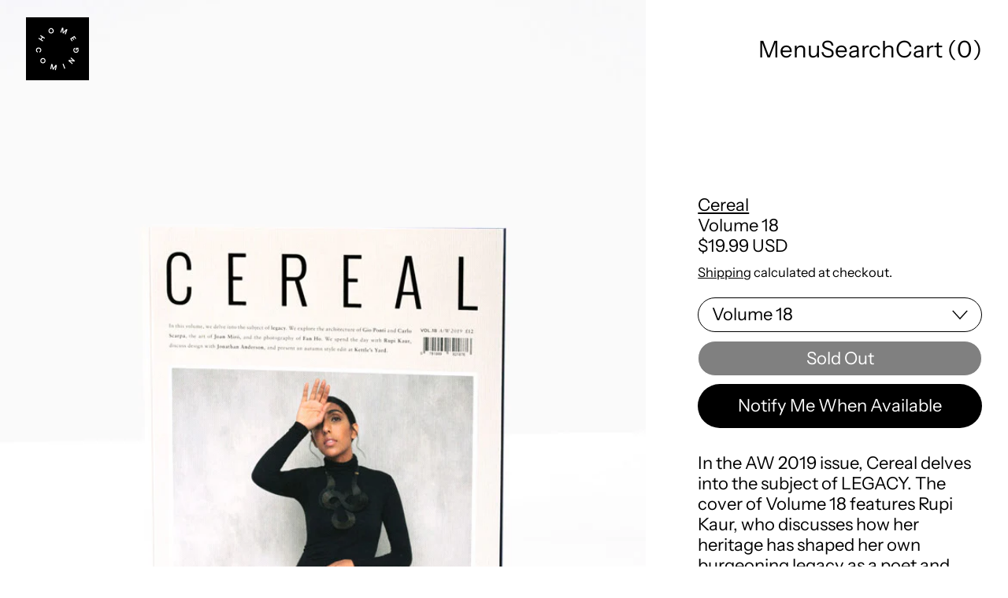

--- FILE ---
content_type: text/html; charset=utf-8
request_url: https://home-coming.com/products/cereal-magazine-1
body_size: 44999
content:
<!doctype html>
<html class="no-js" lang="en">
  <head><link href="//home-coming.com/cdn/shop/t/27/assets/bss-hide-variant.css?v=95800721088002907631759254726" rel="stylesheet" type="text/css" media="all" /><link href="//home-coming.com/cdn/shop/t/27/assets/tiny.content.min.css?v=2746" rel="stylesheet" type="text/css" media="all" />
    <meta charset="utf-8">
    <meta http-equiv="X-UA-Compatible" content="IE=edge">
    <meta name="viewport" content="width=device-width,initial-scale=1">
    <meta name="theme-color" content="">
    <link rel="canonical" href="https://home-coming.com/products/cereal-magazine-1">
    <link rel="preconnect" href="https://cdn.shopify.com" crossorigin><link
        rel="icon"
        type="image/png"
        href="//home-coming.com/cdn/shop/files/main_logo_copy.svg?crop=center&height=32&v=1687369316&width=32"
      ><link rel="preconnect" href="https://fonts.shopifycdn.com" crossorigin><title>
      Cereal Magazine AW 2019 Volume 18

        &ndash; Homecoming</title>

    
      <meta name="description" content="In the AW 2019 issue, Cereal delves into the subject of LEGACY. The cover of Volume 18 features Rupi Kaur, who discusses how her heritage has shaped her own burgeoning legacy as a poet and performer. The issue also includes interviews with creative director Jonathan Anderson and the team behind Atelier Vime. • Printed ">
    

    <script>window.performance && window.performance.mark && window.performance.mark('shopify.content_for_header.start');</script><meta name="google-site-verification" content="5d79C99FfYAQscGmPjUe9mSKSEnHqHDtt4zGMXJ6yck">
<meta id="shopify-digital-wallet" name="shopify-digital-wallet" content="/12170984/digital_wallets/dialog">
<meta name="shopify-checkout-api-token" content="9cf2aae3d36a4e67cf5f4634d766dde2">
<link rel="alternate" hreflang="x-default" href="https://home-coming.com/products/cereal-magazine-1">
<link rel="alternate" hreflang="en" href="https://home-coming.com/products/cereal-magazine-1">
<link rel="alternate" hreflang="en-AU" href="https://home-coming.com/en-au/products/cereal-magazine-1">
<link rel="alternate" type="application/json+oembed" href="https://home-coming.com/products/cereal-magazine-1.oembed">
<script async="async" src="/checkouts/internal/preloads.js?locale=en-US"></script>
<link rel="preconnect" href="https://shop.app" crossorigin="anonymous">
<script async="async" src="https://shop.app/checkouts/internal/preloads.js?locale=en-US&shop_id=12170984" crossorigin="anonymous"></script>
<script id="shopify-features" type="application/json">{"accessToken":"9cf2aae3d36a4e67cf5f4634d766dde2","betas":["rich-media-storefront-analytics"],"domain":"home-coming.com","predictiveSearch":true,"shopId":12170984,"locale":"en"}</script>
<script>var Shopify = Shopify || {};
Shopify.shop = "homecomingny.myshopify.com";
Shopify.locale = "en";
Shopify.currency = {"active":"USD","rate":"1.0"};
Shopify.country = "US";
Shopify.theme = {"name":"Updated copy of Updated copy of Updated copy of...","id":142742782005,"schema_name":"Exhibit","schema_version":"2.1.0","theme_store_id":1828,"role":"main"};
Shopify.theme.handle = "null";
Shopify.theme.style = {"id":null,"handle":null};
Shopify.cdnHost = "home-coming.com/cdn";
Shopify.routes = Shopify.routes || {};
Shopify.routes.root = "/";</script>
<script type="module">!function(o){(o.Shopify=o.Shopify||{}).modules=!0}(window);</script>
<script>!function(o){function n(){var o=[];function n(){o.push(Array.prototype.slice.apply(arguments))}return n.q=o,n}var t=o.Shopify=o.Shopify||{};t.loadFeatures=n(),t.autoloadFeatures=n()}(window);</script>
<script>
  window.ShopifyPay = window.ShopifyPay || {};
  window.ShopifyPay.apiHost = "shop.app\/pay";
  window.ShopifyPay.redirectState = null;
</script>
<script id="shop-js-analytics" type="application/json">{"pageType":"product"}</script>
<script defer="defer" async type="module" src="//home-coming.com/cdn/shopifycloud/shop-js/modules/v2/client.init-shop-cart-sync_BT-GjEfc.en.esm.js"></script>
<script defer="defer" async type="module" src="//home-coming.com/cdn/shopifycloud/shop-js/modules/v2/chunk.common_D58fp_Oc.esm.js"></script>
<script defer="defer" async type="module" src="//home-coming.com/cdn/shopifycloud/shop-js/modules/v2/chunk.modal_xMitdFEc.esm.js"></script>
<script type="module">
  await import("//home-coming.com/cdn/shopifycloud/shop-js/modules/v2/client.init-shop-cart-sync_BT-GjEfc.en.esm.js");
await import("//home-coming.com/cdn/shopifycloud/shop-js/modules/v2/chunk.common_D58fp_Oc.esm.js");
await import("//home-coming.com/cdn/shopifycloud/shop-js/modules/v2/chunk.modal_xMitdFEc.esm.js");

  window.Shopify.SignInWithShop?.initShopCartSync?.({"fedCMEnabled":true,"windoidEnabled":true});

</script>
<script>
  window.Shopify = window.Shopify || {};
  if (!window.Shopify.featureAssets) window.Shopify.featureAssets = {};
  window.Shopify.featureAssets['shop-js'] = {"shop-cart-sync":["modules/v2/client.shop-cart-sync_DZOKe7Ll.en.esm.js","modules/v2/chunk.common_D58fp_Oc.esm.js","modules/v2/chunk.modal_xMitdFEc.esm.js"],"init-fed-cm":["modules/v2/client.init-fed-cm_B6oLuCjv.en.esm.js","modules/v2/chunk.common_D58fp_Oc.esm.js","modules/v2/chunk.modal_xMitdFEc.esm.js"],"shop-cash-offers":["modules/v2/client.shop-cash-offers_D2sdYoxE.en.esm.js","modules/v2/chunk.common_D58fp_Oc.esm.js","modules/v2/chunk.modal_xMitdFEc.esm.js"],"shop-login-button":["modules/v2/client.shop-login-button_QeVjl5Y3.en.esm.js","modules/v2/chunk.common_D58fp_Oc.esm.js","modules/v2/chunk.modal_xMitdFEc.esm.js"],"pay-button":["modules/v2/client.pay-button_DXTOsIq6.en.esm.js","modules/v2/chunk.common_D58fp_Oc.esm.js","modules/v2/chunk.modal_xMitdFEc.esm.js"],"shop-button":["modules/v2/client.shop-button_DQZHx9pm.en.esm.js","modules/v2/chunk.common_D58fp_Oc.esm.js","modules/v2/chunk.modal_xMitdFEc.esm.js"],"avatar":["modules/v2/client.avatar_BTnouDA3.en.esm.js"],"init-windoid":["modules/v2/client.init-windoid_CR1B-cfM.en.esm.js","modules/v2/chunk.common_D58fp_Oc.esm.js","modules/v2/chunk.modal_xMitdFEc.esm.js"],"init-shop-for-new-customer-accounts":["modules/v2/client.init-shop-for-new-customer-accounts_C_vY_xzh.en.esm.js","modules/v2/client.shop-login-button_QeVjl5Y3.en.esm.js","modules/v2/chunk.common_D58fp_Oc.esm.js","modules/v2/chunk.modal_xMitdFEc.esm.js"],"init-shop-email-lookup-coordinator":["modules/v2/client.init-shop-email-lookup-coordinator_BI7n9ZSv.en.esm.js","modules/v2/chunk.common_D58fp_Oc.esm.js","modules/v2/chunk.modal_xMitdFEc.esm.js"],"init-shop-cart-sync":["modules/v2/client.init-shop-cart-sync_BT-GjEfc.en.esm.js","modules/v2/chunk.common_D58fp_Oc.esm.js","modules/v2/chunk.modal_xMitdFEc.esm.js"],"shop-toast-manager":["modules/v2/client.shop-toast-manager_DiYdP3xc.en.esm.js","modules/v2/chunk.common_D58fp_Oc.esm.js","modules/v2/chunk.modal_xMitdFEc.esm.js"],"init-customer-accounts":["modules/v2/client.init-customer-accounts_D9ZNqS-Q.en.esm.js","modules/v2/client.shop-login-button_QeVjl5Y3.en.esm.js","modules/v2/chunk.common_D58fp_Oc.esm.js","modules/v2/chunk.modal_xMitdFEc.esm.js"],"init-customer-accounts-sign-up":["modules/v2/client.init-customer-accounts-sign-up_iGw4briv.en.esm.js","modules/v2/client.shop-login-button_QeVjl5Y3.en.esm.js","modules/v2/chunk.common_D58fp_Oc.esm.js","modules/v2/chunk.modal_xMitdFEc.esm.js"],"shop-follow-button":["modules/v2/client.shop-follow-button_CqMgW2wH.en.esm.js","modules/v2/chunk.common_D58fp_Oc.esm.js","modules/v2/chunk.modal_xMitdFEc.esm.js"],"checkout-modal":["modules/v2/client.checkout-modal_xHeaAweL.en.esm.js","modules/v2/chunk.common_D58fp_Oc.esm.js","modules/v2/chunk.modal_xMitdFEc.esm.js"],"shop-login":["modules/v2/client.shop-login_D91U-Q7h.en.esm.js","modules/v2/chunk.common_D58fp_Oc.esm.js","modules/v2/chunk.modal_xMitdFEc.esm.js"],"lead-capture":["modules/v2/client.lead-capture_BJmE1dJe.en.esm.js","modules/v2/chunk.common_D58fp_Oc.esm.js","modules/v2/chunk.modal_xMitdFEc.esm.js"],"payment-terms":["modules/v2/client.payment-terms_Ci9AEqFq.en.esm.js","modules/v2/chunk.common_D58fp_Oc.esm.js","modules/v2/chunk.modal_xMitdFEc.esm.js"]};
</script>
<script id="__st">var __st={"a":12170984,"offset":-18000,"reqid":"5f14d2b7-790e-42ee-9399-c91fd9482796-1769163006","pageurl":"home-coming.com\/products\/cereal-magazine-1","u":"cdbf9bc38cc8","p":"product","rtyp":"product","rid":4392956788789};</script>
<script>window.ShopifyPaypalV4VisibilityTracking = true;</script>
<script id="captcha-bootstrap">!function(){'use strict';const t='contact',e='account',n='new_comment',o=[[t,t],['blogs',n],['comments',n],[t,'customer']],c=[[e,'customer_login'],[e,'guest_login'],[e,'recover_customer_password'],[e,'create_customer']],r=t=>t.map((([t,e])=>`form[action*='/${t}']:not([data-nocaptcha='true']) input[name='form_type'][value='${e}']`)).join(','),a=t=>()=>t?[...document.querySelectorAll(t)].map((t=>t.form)):[];function s(){const t=[...o],e=r(t);return a(e)}const i='password',u='form_key',d=['recaptcha-v3-token','g-recaptcha-response','h-captcha-response',i],f=()=>{try{return window.sessionStorage}catch{return}},m='__shopify_v',_=t=>t.elements[u];function p(t,e,n=!1){try{const o=window.sessionStorage,c=JSON.parse(o.getItem(e)),{data:r}=function(t){const{data:e,action:n}=t;return t[m]||n?{data:e,action:n}:{data:t,action:n}}(c);for(const[e,n]of Object.entries(r))t.elements[e]&&(t.elements[e].value=n);n&&o.removeItem(e)}catch(o){console.error('form repopulation failed',{error:o})}}const l='form_type',E='cptcha';function T(t){t.dataset[E]=!0}const w=window,h=w.document,L='Shopify',v='ce_forms',y='captcha';let A=!1;((t,e)=>{const n=(g='f06e6c50-85a8-45c8-87d0-21a2b65856fe',I='https://cdn.shopify.com/shopifycloud/storefront-forms-hcaptcha/ce_storefront_forms_captcha_hcaptcha.v1.5.2.iife.js',D={infoText:'Protected by hCaptcha',privacyText:'Privacy',termsText:'Terms'},(t,e,n)=>{const o=w[L][v],c=o.bindForm;if(c)return c(t,g,e,D).then(n);var r;o.q.push([[t,g,e,D],n]),r=I,A||(h.body.append(Object.assign(h.createElement('script'),{id:'captcha-provider',async:!0,src:r})),A=!0)});var g,I,D;w[L]=w[L]||{},w[L][v]=w[L][v]||{},w[L][v].q=[],w[L][y]=w[L][y]||{},w[L][y].protect=function(t,e){n(t,void 0,e),T(t)},Object.freeze(w[L][y]),function(t,e,n,w,h,L){const[v,y,A,g]=function(t,e,n){const i=e?o:[],u=t?c:[],d=[...i,...u],f=r(d),m=r(i),_=r(d.filter((([t,e])=>n.includes(e))));return[a(f),a(m),a(_),s()]}(w,h,L),I=t=>{const e=t.target;return e instanceof HTMLFormElement?e:e&&e.form},D=t=>v().includes(t);t.addEventListener('submit',(t=>{const e=I(t);if(!e)return;const n=D(e)&&!e.dataset.hcaptchaBound&&!e.dataset.recaptchaBound,o=_(e),c=g().includes(e)&&(!o||!o.value);(n||c)&&t.preventDefault(),c&&!n&&(function(t){try{if(!f())return;!function(t){const e=f();if(!e)return;const n=_(t);if(!n)return;const o=n.value;o&&e.removeItem(o)}(t);const e=Array.from(Array(32),(()=>Math.random().toString(36)[2])).join('');!function(t,e){_(t)||t.append(Object.assign(document.createElement('input'),{type:'hidden',name:u})),t.elements[u].value=e}(t,e),function(t,e){const n=f();if(!n)return;const o=[...t.querySelectorAll(`input[type='${i}']`)].map((({name:t})=>t)),c=[...d,...o],r={};for(const[a,s]of new FormData(t).entries())c.includes(a)||(r[a]=s);n.setItem(e,JSON.stringify({[m]:1,action:t.action,data:r}))}(t,e)}catch(e){console.error('failed to persist form',e)}}(e),e.submit())}));const S=(t,e)=>{t&&!t.dataset[E]&&(n(t,e.some((e=>e===t))),T(t))};for(const o of['focusin','change'])t.addEventListener(o,(t=>{const e=I(t);D(e)&&S(e,y())}));const B=e.get('form_key'),M=e.get(l),P=B&&M;t.addEventListener('DOMContentLoaded',(()=>{const t=y();if(P)for(const e of t)e.elements[l].value===M&&p(e,B);[...new Set([...A(),...v().filter((t=>'true'===t.dataset.shopifyCaptcha))])].forEach((e=>S(e,t)))}))}(h,new URLSearchParams(w.location.search),n,t,e,['guest_login'])})(!0,!0)}();</script>
<script integrity="sha256-4kQ18oKyAcykRKYeNunJcIwy7WH5gtpwJnB7kiuLZ1E=" data-source-attribution="shopify.loadfeatures" defer="defer" src="//home-coming.com/cdn/shopifycloud/storefront/assets/storefront/load_feature-a0a9edcb.js" crossorigin="anonymous"></script>
<script crossorigin="anonymous" defer="defer" src="//home-coming.com/cdn/shopifycloud/storefront/assets/shopify_pay/storefront-65b4c6d7.js?v=20250812"></script>
<script data-source-attribution="shopify.dynamic_checkout.dynamic.init">var Shopify=Shopify||{};Shopify.PaymentButton=Shopify.PaymentButton||{isStorefrontPortableWallets:!0,init:function(){window.Shopify.PaymentButton.init=function(){};var t=document.createElement("script");t.src="https://home-coming.com/cdn/shopifycloud/portable-wallets/latest/portable-wallets.en.js",t.type="module",document.head.appendChild(t)}};
</script>
<script data-source-attribution="shopify.dynamic_checkout.buyer_consent">
  function portableWalletsHideBuyerConsent(e){var t=document.getElementById("shopify-buyer-consent"),n=document.getElementById("shopify-subscription-policy-button");t&&n&&(t.classList.add("hidden"),t.setAttribute("aria-hidden","true"),n.removeEventListener("click",e))}function portableWalletsShowBuyerConsent(e){var t=document.getElementById("shopify-buyer-consent"),n=document.getElementById("shopify-subscription-policy-button");t&&n&&(t.classList.remove("hidden"),t.removeAttribute("aria-hidden"),n.addEventListener("click",e))}window.Shopify?.PaymentButton&&(window.Shopify.PaymentButton.hideBuyerConsent=portableWalletsHideBuyerConsent,window.Shopify.PaymentButton.showBuyerConsent=portableWalletsShowBuyerConsent);
</script>
<script data-source-attribution="shopify.dynamic_checkout.cart.bootstrap">document.addEventListener("DOMContentLoaded",(function(){function t(){return document.querySelector("shopify-accelerated-checkout-cart, shopify-accelerated-checkout")}if(t())Shopify.PaymentButton.init();else{new MutationObserver((function(e,n){t()&&(Shopify.PaymentButton.init(),n.disconnect())})).observe(document.body,{childList:!0,subtree:!0})}}));
</script>
<script id='scb4127' type='text/javascript' async='' src='https://home-coming.com/cdn/shopifycloud/privacy-banner/storefront-banner.js'></script><link id="shopify-accelerated-checkout-styles" rel="stylesheet" media="screen" href="https://home-coming.com/cdn/shopifycloud/portable-wallets/latest/accelerated-checkout-backwards-compat.css" crossorigin="anonymous">
<style id="shopify-accelerated-checkout-cart">
        #shopify-buyer-consent {
  margin-top: 1em;
  display: inline-block;
  width: 100%;
}

#shopify-buyer-consent.hidden {
  display: none;
}

#shopify-subscription-policy-button {
  background: none;
  border: none;
  padding: 0;
  text-decoration: underline;
  font-size: inherit;
  cursor: pointer;
}

#shopify-subscription-policy-button::before {
  box-shadow: none;
}

      </style>

<script>window.performance && window.performance.mark && window.performance.mark('shopify.content_for_header.end');</script>


<meta property="og:site_name" content="Homecoming">
<meta property="og:url" content="https://home-coming.com/products/cereal-magazine-1">
<meta property="og:title" content="Cereal Magazine AW 2019 Volume 18">
<meta property="og:type" content="product">
<meta property="og:description" content="In the AW 2019 issue, Cereal delves into the subject of LEGACY. The cover of Volume 18 features Rupi Kaur, who discusses how her heritage has shaped her own burgeoning legacy as a poet and performer. The issue also includes interviews with creative director Jonathan Anderson and the team behind Atelier Vime. • Printed "><meta property="og:image" content="http://home-coming.com/cdn/shop/products/cereal_fw19_cascade.jpg?v=1579906085">
  <meta property="og:image:secure_url" content="https://home-coming.com/cdn/shop/products/cereal_fw19_cascade.jpg?v=1579906085">
  <meta property="og:image:width" content="750">
  <meta property="og:image:height" content="1000"><meta property="og:price:amount" content="19.99">
  <meta property="og:price:currency" content="USD"><meta name="twitter:card" content="summary_large_image">
<meta name="twitter:title" content="Cereal Magazine AW 2019 Volume 18">
<meta name="twitter:description" content="In the AW 2019 issue, Cereal delves into the subject of LEGACY. The cover of Volume 18 features Rupi Kaur, who discusses how her heritage has shaped her own burgeoning legacy as a poet and performer. The issue also includes interviews with creative director Jonathan Anderson and the team behind Atelier Vime. • Printed ">
<script>
  window.THEMENAME = 'SUBSTRUCT';
  window.THEMEVERSION = '0.1.0';

  document.documentElement.className = document.documentElement.className.replace('no-js', 'js');

  function debounce(fn, wait) {
    let t;
    return (...args) => {
      clearTimeout(t);
      t = setTimeout(() => fn.apply(this, args), wait);
    };
  }

  window.theme = {
    strings: {
      loading: "Loading",
      itemCountOne: "{{ count }} item",
      itemCountOther: "{{ count }} items",
      addToCart: "Add to Cart",
      soldOut: "Sold Out",
      unavailable: "Unavailable",
      regularPrice: "Regular price",
      salePrice: "Sale price",
      sale: "On Sale",
      unitPrice: "Unit price",
      unitPriceSeparator: "per",
      cartEmpty: "Your cart is currently empty.",
      cartCookies: "Enable cookies to use the shopping cart",
      update: "Update Cart",
      quantity: "Quantity",
      discountedTotal: "Discounted total",
      regularTotal: "Regular total",
      priceColumn: "See Price column for discount details.",
      addedToCart: "Added to Cart!",
      cartError: "There was an error while updating your cart. Please try again.",
      cartAddError: "All {{ title }} are in your cart."
    },
    routes: {
      root_url: "\/",
      predictive_search_url: "\/search\/suggest",
      cart_url: "\/cart",
      cart_add_url: "\/cart\/add",
      cart_change_url: "\/cart\/change",
      cart_update_url: "\/cart\/update",
      cart_clear_url: "\/cart\/clear",
    },
    moneyFormat: "${{amount}}",
    moneyWithCurrencyFormat: "${{amount}} USD",
    get defaultMoneyFormat() {
      return this.moneyWithCurrencyFormat;
    },
    cartItemCount: 0,
    settings: {
      cart_type: "drawer",
      open_drawer_on_add_to_cart: true
    },
    info: {
      name: 'Substruct',
    }
  };
</script>
<script src="//home-coming.com/cdn/shop/t/27/assets/utils.js?v=172123362488042381251759254745" defer></script>
    <script
      src="//home-coming.com/cdn/shop/t/27/assets/polyfills-inert.bundle.min.js?v=9775187524458939151759254737"
      type="module"
    ></script>
    <script
      src="//home-coming.com/cdn/shop/t/27/assets/global.bundle.min.js?v=72363025530569390421759254730"
      type="module"
    ></script>
    <script
      src="//home-coming.com/cdn/shop/t/27/assets/quantity-stepper.js?v=100736204299696274221759254740"
      type="module"
    ></script>
    

    
      <script src="//home-coming.com/cdn/shop/t/27/assets/cart-items.js?v=24899962202427777951759254727" type="module"></script>
      <script src="//home-coming.com/cdn/shop/t/27/assets/cart-footer.js?v=92483396784368349501759254727" type="module"></script>
      
        <script src="//home-coming.com/cdn/shop/t/27/assets/cart-note.js?v=176790727134936207331759254728" type="module"></script>
      
    

    <script src="//home-coming.com/cdn/shop/t/27/assets/section-group-resize-observer.js?v=166234636156006366751759254740" defer></script>

    

    
      <script
        src="//home-coming.com/cdn/shop/t/27/assets/vendor-cart.bundle.min.js?v=15289088482190403031759254746"
        type="module"
      ></script>
    

    

    <script>
      window.onYouTubeIframeAPIReady = () => {
        document.body.dispatchEvent(new CustomEvent('youtubeiframeapiready'));
      };
    </script><style id="generated-critical-css">
.flex>.break-words,.flex>.rte,.flex>.rte *{min-width:40%}.dynamic-payment-buttons .shopify-payment-button__button--hidden{display:none}.wrapper{max-width:var(--max-site-width)}.grid-wrapper,.wrapper{margin-left:auto;margin-right:auto;padding-left:var(--wrapper-left-and-right-margin);padding-right:var(--wrapper-left-and-right-margin)}.grid-wrapper{max-width:var(--max-grid-width)}.flex{display:flex}.hidden-if-no-content:has(.no-content){display:none}[data-shopify-xr-hidden]{display:none}
</style>




  <link
    rel='preload'
    as='font'
    href='//home-coming.com/cdn/fonts/instrument_sans/instrumentsans_n4.db86542ae5e1596dbdb28c279ae6c2086c4c5bfa.woff2'
    type='font/woff2'
    crossorigin
  >



  <link
    rel='preload'
    as='font'
    href='//home-coming.com/cdn/fonts/instrument_sans/instrumentsans_n4.db86542ae5e1596dbdb28c279ae6c2086c4c5bfa.woff2'
    type='font/woff2'
    crossorigin
  >



<style data-shopify>
  @font-face {
  font-family: "Instrument Sans";
  font-weight: 400;
  font-style: normal;
  font-display: swap;
  src: url("//home-coming.com/cdn/fonts/instrument_sans/instrumentsans_n4.db86542ae5e1596dbdb28c279ae6c2086c4c5bfa.woff2") format("woff2"),
       url("//home-coming.com/cdn/fonts/instrument_sans/instrumentsans_n4.510f1b081e58d08c30978f465518799851ef6d8b.woff") format("woff");
}

  @font-face {
  font-family: "Instrument Sans";
  font-weight: 400;
  font-style: normal;
  font-display: swap;
  src: url("//home-coming.com/cdn/fonts/instrument_sans/instrumentsans_n4.db86542ae5e1596dbdb28c279ae6c2086c4c5bfa.woff2") format("woff2"),
       url("//home-coming.com/cdn/fonts/instrument_sans/instrumentsans_n4.510f1b081e58d08c30978f465518799851ef6d8b.woff") format("woff");
}

@font-face {
  font-family: "Instrument Sans";
  font-weight: 700;
  font-style: normal;
  font-display: swap;
  src: url("//home-coming.com/cdn/fonts/instrument_sans/instrumentsans_n7.e4ad9032e203f9a0977786c356573ced65a7419a.woff2") format("woff2"),
       url("//home-coming.com/cdn/fonts/instrument_sans/instrumentsans_n7.b9e40f166fb7639074ba34738101a9d2990bb41a.woff") format("woff");
}
@font-face {
  font-family: "Instrument Sans";
  font-weight: 400;
  font-style: italic;
  font-display: swap;
  src: url("//home-coming.com/cdn/fonts/instrument_sans/instrumentsans_i4.028d3c3cd8d085648c808ceb20cd2fd1eb3560e5.woff2") format("woff2"),
       url("//home-coming.com/cdn/fonts/instrument_sans/instrumentsans_i4.7e90d82df8dee29a99237cd19cc529d2206706a2.woff") format("woff");
}
@font-face {
  font-family: "Instrument Sans";
  font-weight: 700;
  font-style: italic;
  font-display: swap;
  src: url("//home-coming.com/cdn/fonts/instrument_sans/instrumentsans_i7.d6063bb5d8f9cbf96eace9e8801697c54f363c6a.woff2") format("woff2"),
       url("//home-coming.com/cdn/fonts/instrument_sans/instrumentsans_i7.ce33afe63f8198a3ac4261b826b560103542cd36.woff") format("woff");
}
@font-face {
  font-family: "Instrument Sans";
  font-weight: 700;
  font-style: normal;
  font-display: swap;
  src: url("//home-coming.com/cdn/fonts/instrument_sans/instrumentsans_n7.e4ad9032e203f9a0977786c356573ced65a7419a.woff2") format("woff2"),
       url("//home-coming.com/cdn/fonts/instrument_sans/instrumentsans_n7.b9e40f166fb7639074ba34738101a9d2990bb41a.woff") format("woff");
}

</style>
<style>

@font-face {
    font-family: 'Homecoming Diatype';
    src: url('https://cdn.shopify.com/s/files/1/1217/0984/files/HomecomingDiatype-Medium.woff?v=1727207973') format('woff');
    font-weight: normal;
    font-style: normal;
}

  :root {
    --payment-button-height: 48px;
    --section-x-padding: 1.25rem;
    --transparent: transparent;
    --sidebar-width: 0px;
    --main-section-column-start: 1;
    --main-grid-layout: auto;
    --icon-thickness: 1.4;

    --theme-row-gap-mobile: 1.5rem;
    --theme-col-gap-mobile:  1.5rem;
    --theme-row-gap-desktop:  3.0rem;
    --theme-col-gap-desktop:   3.0rem;
    --theme-row-gap: var(--theme-row-gap-mobile);
    --theme-col-gap: var(--theme-col-gap-mobile);
    --theme-gap: var(--theme-row-gap-mobile) var(--theme-col-gap-mobile);


    --media-grid-row-gap-mobile: 0.75rem;
    --media-grid-col-gap-mobile:  0.75rem;
    --media-grid-row-gap-desktop:  1.5rem;
    --media-grid-col-gap-desktop:   1.5rem;
    --media-grid-row-gap: var(--media-grid-row-gap-mobile);
    --media-grid-col-gap: var(--media-grid-col-gap-mobile);
    --media-grid-gap: var(--media-grid-row-gap-mobile) var(--media-grid-col-gap-mobile);

    --section-vertical-spacing-desktop: 3.75rem;
    --section-vertical-spacing-mobile: 42px;
    --section-vertical-spacing: var(--section-vertical-spacing-mobile);


    --spacer: 1rem;


    --mobile-left-and-right-margin: 0.75rem;
    --desktop-left-and-right-margin: 1.5rem;
    --wrapper-left-and-right-margin: var(--mobile-left-and-right-margin);

    --media-border-radius: 0;--section-title-col-span: 4;
    --section-content-col-span: 6;--max-site-width: 100%;
    --max-grid-width: 100%;

    --section-container-left-and-right-margin: 0;

    --main-font-stack: "Instrument Sans", sans-serif;
    --main-font-weight: 400;
    --main-font-style: normal;

    --heading-font-stack: "Instrument Sans", sans-serif;
    --heading-font-weight: 400;
    --heading-font-style: normal;
    --heading-line-height: 1.1;

    --heading-letterspacing: 0.0;
    --heading-capitalize: none;
    --heading-decoration: none;

    --color-scheme-error: 245 0 0;
    --color-scheme-success: 0 215 0;

    font-size: 137.5%;

    --space-1: 0.625rem; /* .py-2.5 */
    --space-2: 1.25rem; /* .py-5 */
    --space-3: 2.5rem; /* .py-10 */
    --space-4: 5rem; /* .py-20 */
    --space-5: 7rem; /* .py-28 */

    --font-size-ratio-xs: 0.563; /* 1 */
    --font-size-ratio-sm: 0.75;  /* 2 */
    --font-size-ratio-base: 1; /* 3 */
    --font-size-ratio-md: 1.333;
    --font-size-ratio-lg: 1.777;
    --font-size-ratio-xl: 2.369;
    --font-size-ratio-2xl: 3.157;
    --font-size-ratio-3xl: 4.209;
    --font-size-ratio-4xl: 5.61;
    --font-size-ratio-5xl: 7.478;
    --font-size-ratio-6xl: 9.969;
    --font-size-ratio-7xl: 13.288;
    --font-size-ratio-8xl: 17.713;
    --font-size-ratio-9xl: 23.612;

    --font-size-xs: calc(var(--font-size-ratio-xs) * 1rem);
    --font-size-sm: calc(var(--font-size-ratio-sm) * 1rem);
    --font-size-base: calc(var(--font-size-ratio-base) * 1rem);
    --font-size-md: calc(var(--font-size-ratio-md) * 1rem);
    --font-size-lg: calc(var(--font-size-ratio-lg) * 1rem);
    --font-size-xl: calc(var(--font-size-ratio-xl) * 1rem);
    --font-size-2xl: calc(var(--font-size-ratio-2xl) * 1rem);
    --font-size-3xl: calc(var(--font-size-ratio-3xl) * 1rem);
    --font-size-4xl: calc(var(--font-size-ratio-4xl) * 1rem);
    --font-size-5xl: calc(var(--font-size-ratio-5xl) * 1rem);
    --font-size-6xl: calc(var(--font-size-ratio-6xl) * 1rem);
    --font-size-7xl: calc(var(--font-size-ratio-7xl) * 1rem);
    --font-size-8xl: calc(var(--font-size-ratio-8xl) * 1rem);
    --font-size-9xl: calc(var(--font-size-ratio-9xl) * 1rem);

    --type-scale-ratio-xs: 0.563; /* 1 */
    --type-scale-ratio-sm: 0.75;  /* 2 */
    --type-scale-ratio-base: 1; /* 3 */
    --type-scale-ratio-md: 1.333;
    --type-scale-ratio-lg: 1.777;
    --type-scale-ratio-xl: 2.369;
    --type-scale-ratio-2xl: 3.157;
    --type-scale-ratio-3xl: 4.209;
    --type-scale-ratio-4xl: 5.61;
    --type-scale-ratio-5xl: 7.478;
    --type-scale-ratio-6xl: 9.969;
    --type-scale-ratio-7xl: 13.288;
    --type-scale-ratio-8xl: 17.713;
    --type-scale-ratio-9xl: 23.612;

    --type-scale-n-2: calc(var(--type-scale-ratio-xs) * 1rem);
    --type-scale-n-1: calc(var(--type-scale-ratio-sm) * 1rem);
    --type-scale-n0: calc(var(--type-scale-ratio-base) * 1rem);
    --type-scale-n1: calc(var(--type-scale-ratio-md) * 1rem);
    --type-scale-n2: calc(var(--type-scale-ratio-lg) * 1rem);
    --type-scale-n3: calc(var(--type-scale-ratio-xl) * 1rem);
    --type-scale-n4: calc(var(--type-scale-ratio-2xl) * 1rem);
    --type-scale-n5: calc(var(--type-scale-ratio-3xl) * 1rem);
    --type-scale-n6: calc(var(--type-scale-ratio-4xl) * 1rem);
    --type-scale-n7: calc(var(--type-scale-ratio-5xl) * 1rem);
    --type-scale-n8: calc(var(--type-scale-ratio-6xl) * 1rem);
    --type-scale-n9: calc(var(--type-scale-ratio-7xl) * 1rem);
    --type-scale-n10: calc(var(--type-scale-ratio-8xl) * 1rem);
    --type-scale-n11: calc(var(--type-scale-ratio-9xl) * 1rem);

    --base-line-height: 1.2;
    --bopy-text-uppercase: none;

    --font-size-heading: var(--font-size-3xl);

    --hero-height: 0px;
    --full-screen-including-header: 100vh;
    --full-screen-excluding-header-and-hero: 100vh;

    --tile-products-text-transform: none;
    --button-text-transform: none;
    --button-border-radius: 9999px;
    --input-border-radius: 1rem;

    --border-thickness: 1px;
    --underline-thickness: 2px;
    --outline-thickness: 0.1rem;
    --paragraph-spacing-adjust: 0.5;
    --paragraph-indent-adjust: 1.5;

    --timing-func-energetic: cubic-bezier(1,0,0.4,1);
    --timing-func-gentle: cubic-bezier(0.5,0,0.4,1);
    --timing-func-neutral: cubic-bezier(0.46,0.03,0.52,0.96);

    --main-grid-columns: minmax(0, 1fr);
    --main-grid-rows: minmax(0,auto);--main-grid-areas:  "ct";--sidebar-display: none;
    --sticky-offset: 0px;



    --standard-heading-size: var(--type-scale-n1);
    --feature-heading-size: var(--type-scale-n2);
    --secondary-heading-size: var(--type-scale-n0);
    --menu-drawer-heading-size: var(--type-scale-n1);

    --text-overlay-text-size: var(--type-scale-n0);
    --follow-mouse-text-size: var(--type-scale-n2);
    --overlay-labels-line-height: 1.2;

    --quick-view-max-width: 24rem;



    /* Buttons */--button-padding-y: 0.375rem;
    --button-padding-x: 0.75rem;
    --button-padding: var(--button-padding-y) var(--button-padding-x);--add-to-cart-button-height: 44px;
  }

  @media (min-width: 990px) {
    :root {
      --standard-heading-size: var(--type-scale-n2);
      --feature-heading-size: var(--type-scale-n3);
      --secondary-heading-size: var(--type-scale-n1);
      --menu-drawer-heading-size: var(--type-scale-n2);
      --section-vertical-spacing: var(--section-vertical-spacing-desktop);
      --wrapper-left-and-right-margin: var(--desktop-left-and-right-margin);
      --theme-row-gap: var(--theme-row-gap-desktop);
      --theme-col-gap: var(--theme-col-gap-desktop);
      --theme-gap: var(--theme-row-gap-desktop) var(--theme-col-gap-desktop);
      --media-grid-row-gap: var(--media-grid-row-gap-desktop);
      --media-grid-col-gap: var(--media-grid-col-gap-desktop);
      --media-grid-gap: var(--media-grid-row-gap-desktop) var(--media-grid-col-gap-desktop);
    }
  }

  .main-site-grid--sidebar {
    display: var(--sidebar-display);
  }


  @media (min-width: 990px) {

    .main-site-grid {
      display: grid;
      grid-template-columns: var(--main-grid-columns);
      grid-template-rows: var(--main-grid-rows);
      grid-template-areas: var(--main-grid-areas);
    }

    .main-site-grid--container {
      grid-area: ct;
    }

    .main-site-grid--header {
      grid-area: hd;
    }

    .main-site-grid--hero {
      grid-area: hr;
    }

    .main-site-grid--sidebar {
      grid-area: sb;
    }

    .main-site-grid--main {
      grid-area: mn;
    }

    .main-site-grid--footer {
      grid-area: ft;
    }
  }



  .font-heading {
    font-family: var(--heading-font-stack);
    font-weight: var(--heading-font-weight);
    font-style: var(--heading-font-style);
    text-transform: var(--heading-capitalize);
    letter-spacing: var(--heading-letterspacing);
    text-decoration: var(--heading-decoration);
  }

  .font-main {
    font-family: var(--main-font-stack);
    font-weight: var(--main-font-weight);
    font-style: var(--main-font-style);
    text-transform: var(--bopy-text-uppercase);
  }

  .font-accent {
    font-family: var(--accent-font-stack);
    font-weight: var(--accent-font-weight);
    font-style: var(--accent-font-style);
  }

  @media (prefers-color-scheme: light) {
    :root {
      --color-os-background: 255, 255, 255;
    }
  }

  @media (prefers-color-scheme: dark) {
    :root {
      --color-os-background: 0, 0, 0;
    }
  }

  [data-color-scheme] {
    --color-scheme-button-text-hover: var(--color-scheme-accent);
    --color-scheme-button-background-hover: var(--color-scheme-background);
  }

  :root,
    
    [data-color-scheme="scheme1"] {
      --color-scheme-text: 0 0 0;
      --color-scheme-background: 255 255 255;
      --color-scheme-accent: 247 193 22;
      --color-scheme-accent-contrast:  0 0 0;
      --color-scheme-secondary: 0 0 0;
      --color-scheme-border: 0 0 0;
      --color-scheme-outline-color: var(--color-scheme-text);

      --color-scheme-solid-button-background: var(--color-scheme-accent);
      --color-scheme-solid-button-text: var(--color-scheme-accent-contrast);
      --color-scheme-solid-button-background-hover: var(--color-scheme-text);
      --color-scheme-solid-button-text-hover: var(--color-scheme-background);--arrow-left-svg: url("data:image/svg+xml,%3Csvg width='96' height='48' viewBox='0 0 48 24' fill='none' xmlns='http://www.w3.org/2000/svg'%3E%3Cpath d='M44 11.6667H4' stroke='%23000000' vector-effect='non-scaling-stroke' stroke-width='1.4' stroke-linecap='round' stroke-linejoin='round'/%3E%3Cpath d='M10.6667 18.3333L4 11.6667L10.6667 5' stroke='%23000000' vector-effect='non-scaling-stroke' stroke-width='1.4' stroke-linecap='round' stroke-linejoin='round'/%3E%3C/svg%3E%0A");
--arrow-right-svg: url("data:image/svg+xml,%3Csvg width='96' height='48' viewBox='0 0 48 24' fill='none' xmlns='http://www.w3.org/2000/svg'%3E%3Cpath d='M4 11.6667L44 11.6667' stroke='%23000000' vector-effect='non-scaling-stroke' stroke-width='1.4' stroke-linecap='round' stroke-linejoin='round'/%3E%3Cpath d='M37.3333 5L44 11.6667L37.3333 18.3333' stroke='%23000000' vector-effect='non-scaling-stroke' stroke-width='1.4' stroke-linecap='round' stroke-linejoin='round'/%3E%3C/svg%3E%0A");
--left-arrow-cursor: var(--arrow-left-svg) 0 24, pointer;
--right-arrow-cursor: var(--arrow-right-svg) 96 24, pointer;}

    

    [data-color-scheme="scheme2"] {
      --color-scheme-text: 255 255 255;
      --color-scheme-background: 0 0 0;
      --color-scheme-accent: 236 183 183;
      --color-scheme-accent-contrast:  0 0 0;
      --color-scheme-secondary: 255 255 255;
      --color-scheme-border: 255 255 255;
      --color-scheme-outline-color: var(--color-scheme-text);

      --color-scheme-solid-button-background: var(--color-scheme-accent);
      --color-scheme-solid-button-text: var(--color-scheme-accent-contrast);
      --color-scheme-solid-button-background-hover: var(--color-scheme-text);
      --color-scheme-solid-button-text-hover: var(--color-scheme-background);--arrow-left-svg: url("data:image/svg+xml,%3Csvg width='96' height='48' viewBox='0 0 48 24' fill='none' xmlns='http://www.w3.org/2000/svg'%3E%3Cpath d='M44 11.6667H4' stroke='%23ffffff' vector-effect='non-scaling-stroke' stroke-width='1.4' stroke-linecap='round' stroke-linejoin='round'/%3E%3Cpath d='M10.6667 18.3333L4 11.6667L10.6667 5' stroke='%23ffffff' vector-effect='non-scaling-stroke' stroke-width='1.4' stroke-linecap='round' stroke-linejoin='round'/%3E%3C/svg%3E%0A");
--arrow-right-svg: url("data:image/svg+xml,%3Csvg width='96' height='48' viewBox='0 0 48 24' fill='none' xmlns='http://www.w3.org/2000/svg'%3E%3Cpath d='M4 11.6667L44 11.6667' stroke='%23ffffff' vector-effect='non-scaling-stroke' stroke-width='1.4' stroke-linecap='round' stroke-linejoin='round'/%3E%3Cpath d='M37.3333 5L44 11.6667L37.3333 18.3333' stroke='%23ffffff' vector-effect='non-scaling-stroke' stroke-width='1.4' stroke-linecap='round' stroke-linejoin='round'/%3E%3C/svg%3E%0A");
--left-arrow-cursor: var(--arrow-left-svg) 0 24, pointer;
--right-arrow-cursor: var(--arrow-right-svg) 96 24, pointer;}

    

    [data-color-scheme="scheme-60cc0943-6b6c-4af3-8baf-577783942d86"] {
      --color-scheme-text: 0 0 0;
      --color-scheme-background: 255 255 185;
      --color-scheme-accent: 255 255 185;
      --color-scheme-accent-contrast:  0 0 0;
      --color-scheme-secondary: 0 0 0;
      --color-scheme-border: 0 0 0;
      --color-scheme-outline-color: var(--color-scheme-text);

      --color-scheme-solid-button-background: var(--color-scheme-accent);
      --color-scheme-solid-button-text: var(--color-scheme-accent-contrast);
      --color-scheme-solid-button-background-hover: var(--color-scheme-text);
      --color-scheme-solid-button-text-hover: var(--color-scheme-background);--arrow-left-svg: url("data:image/svg+xml,%3Csvg width='96' height='48' viewBox='0 0 48 24' fill='none' xmlns='http://www.w3.org/2000/svg'%3E%3Cpath d='M44 11.6667H4' stroke='%23000000' vector-effect='non-scaling-stroke' stroke-width='1.4' stroke-linecap='round' stroke-linejoin='round'/%3E%3Cpath d='M10.6667 18.3333L4 11.6667L10.6667 5' stroke='%23000000' vector-effect='non-scaling-stroke' stroke-width='1.4' stroke-linecap='round' stroke-linejoin='round'/%3E%3C/svg%3E%0A");
--arrow-right-svg: url("data:image/svg+xml,%3Csvg width='96' height='48' viewBox='0 0 48 24' fill='none' xmlns='http://www.w3.org/2000/svg'%3E%3Cpath d='M4 11.6667L44 11.6667' stroke='%23000000' vector-effect='non-scaling-stroke' stroke-width='1.4' stroke-linecap='round' stroke-linejoin='round'/%3E%3Cpath d='M37.3333 5L44 11.6667L37.3333 18.3333' stroke='%23000000' vector-effect='non-scaling-stroke' stroke-width='1.4' stroke-linecap='round' stroke-linejoin='round'/%3E%3C/svg%3E%0A");
--left-arrow-cursor: var(--arrow-left-svg) 0 24, pointer;
--right-arrow-cursor: var(--arrow-right-svg) 96 24, pointer;}

    

    [data-color-scheme="scheme-7331558b-7096-45cf-9219-3cf20edbc6f9"] {
      --color-scheme-text: 0 0 0;
      --color-scheme-background: 0 0 0;
      --color-scheme-accent: 247 193 22;
      --color-scheme-accent-contrast:  0 0 0;
      --color-scheme-secondary: 0 0 0;
      --color-scheme-border: 0 0 0;
      --color-scheme-outline-color: var(--color-scheme-text);

      --color-scheme-solid-button-background: var(--color-scheme-accent);
      --color-scheme-solid-button-text: var(--color-scheme-accent-contrast);
      --color-scheme-solid-button-background-hover: var(--color-scheme-text);
      --color-scheme-solid-button-text-hover: var(--color-scheme-background);--arrow-left-svg: url("data:image/svg+xml,%3Csvg width='96' height='48' viewBox='0 0 48 24' fill='none' xmlns='http://www.w3.org/2000/svg'%3E%3Cpath d='M44 11.6667H4' stroke='%23000000' vector-effect='non-scaling-stroke' stroke-width='1.4' stroke-linecap='round' stroke-linejoin='round'/%3E%3Cpath d='M10.6667 18.3333L4 11.6667L10.6667 5' stroke='%23000000' vector-effect='non-scaling-stroke' stroke-width='1.4' stroke-linecap='round' stroke-linejoin='round'/%3E%3C/svg%3E%0A");
--arrow-right-svg: url("data:image/svg+xml,%3Csvg width='96' height='48' viewBox='0 0 48 24' fill='none' xmlns='http://www.w3.org/2000/svg'%3E%3Cpath d='M4 11.6667L44 11.6667' stroke='%23000000' vector-effect='non-scaling-stroke' stroke-width='1.4' stroke-linecap='round' stroke-linejoin='round'/%3E%3Cpath d='M37.3333 5L44 11.6667L37.3333 18.3333' stroke='%23000000' vector-effect='non-scaling-stroke' stroke-width='1.4' stroke-linecap='round' stroke-linejoin='round'/%3E%3C/svg%3E%0A");
--left-arrow-cursor: var(--arrow-left-svg) 0 24, pointer;
--right-arrow-cursor: var(--arrow-right-svg) 96 24, pointer;}

    

    [data-color-scheme="scheme-bb697894-d160-4899-bf49-3a102434c9a9"] {
      --color-scheme-text: 255 255 255;
      --color-scheme-background: 0 0 0;
      --color-scheme-accent: 247 193 22;
      --color-scheme-accent-contrast:  0 0 0;
      --color-scheme-secondary: 0 0 0;
      --color-scheme-border: 0 0 0;
      --color-scheme-outline-color: var(--color-scheme-text);

      --color-scheme-solid-button-background: var(--color-scheme-accent);
      --color-scheme-solid-button-text: var(--color-scheme-accent-contrast);
      --color-scheme-solid-button-background-hover: var(--color-scheme-text);
      --color-scheme-solid-button-text-hover: var(--color-scheme-background);--arrow-left-svg: url("data:image/svg+xml,%3Csvg width='96' height='48' viewBox='0 0 48 24' fill='none' xmlns='http://www.w3.org/2000/svg'%3E%3Cpath d='M44 11.6667H4' stroke='%23ffffff' vector-effect='non-scaling-stroke' stroke-width='1.4' stroke-linecap='round' stroke-linejoin='round'/%3E%3Cpath d='M10.6667 18.3333L4 11.6667L10.6667 5' stroke='%23ffffff' vector-effect='non-scaling-stroke' stroke-width='1.4' stroke-linecap='round' stroke-linejoin='round'/%3E%3C/svg%3E%0A");
--arrow-right-svg: url("data:image/svg+xml,%3Csvg width='96' height='48' viewBox='0 0 48 24' fill='none' xmlns='http://www.w3.org/2000/svg'%3E%3Cpath d='M4 11.6667L44 11.6667' stroke='%23ffffff' vector-effect='non-scaling-stroke' stroke-width='1.4' stroke-linecap='round' stroke-linejoin='round'/%3E%3Cpath d='M37.3333 5L44 11.6667L37.3333 18.3333' stroke='%23ffffff' vector-effect='non-scaling-stroke' stroke-width='1.4' stroke-linecap='round' stroke-linejoin='round'/%3E%3C/svg%3E%0A");
--left-arrow-cursor: var(--arrow-left-svg) 0 24, pointer;
--right-arrow-cursor: var(--arrow-right-svg) 96 24, pointer;}

    

    [data-color-scheme="scheme-e6af3cae-7d52-4f72-9e5f-b67a193ecd4c"] {
      --color-scheme-text: 247 193 22;
      --color-scheme-background: 255 255 255;
      --color-scheme-accent: 0 0 0;
      --color-scheme-accent-contrast:  247 193 22;
      --color-scheme-secondary: 247 193 22;
      --color-scheme-border: 0 0 0;
      --color-scheme-outline-color: var(--color-scheme-text);

      --color-scheme-solid-button-background: var(--color-scheme-accent);
      --color-scheme-solid-button-text: var(--color-scheme-accent-contrast);
      --color-scheme-solid-button-background-hover: var(--color-scheme-text);
      --color-scheme-solid-button-text-hover: var(--color-scheme-background);--arrow-left-svg: url("data:image/svg+xml,%3Csvg width='96' height='48' viewBox='0 0 48 24' fill='none' xmlns='http://www.w3.org/2000/svg'%3E%3Cpath d='M44 11.6667H4' stroke='%23f7c116' vector-effect='non-scaling-stroke' stroke-width='1.4' stroke-linecap='round' stroke-linejoin='round'/%3E%3Cpath d='M10.6667 18.3333L4 11.6667L10.6667 5' stroke='%23f7c116' vector-effect='non-scaling-stroke' stroke-width='1.4' stroke-linecap='round' stroke-linejoin='round'/%3E%3C/svg%3E%0A");
--arrow-right-svg: url("data:image/svg+xml,%3Csvg width='96' height='48' viewBox='0 0 48 24' fill='none' xmlns='http://www.w3.org/2000/svg'%3E%3Cpath d='M4 11.6667L44 11.6667' stroke='%23f7c116' vector-effect='non-scaling-stroke' stroke-width='1.4' stroke-linecap='round' stroke-linejoin='round'/%3E%3Cpath d='M37.3333 5L44 11.6667L37.3333 18.3333' stroke='%23f7c116' vector-effect='non-scaling-stroke' stroke-width='1.4' stroke-linecap='round' stroke-linejoin='round'/%3E%3C/svg%3E%0A");
--left-arrow-cursor: var(--arrow-left-svg) 0 24, pointer;
--right-arrow-cursor: var(--arrow-right-svg) 96 24, pointer;}

    

    [data-color-scheme="scheme-dc0373b9-0cbc-4d4d-b717-870573bea4b9"] {
      --color-scheme-text: 0 0 0;
      --color-scheme-background: 255 255 255;
      --color-scheme-accent: 255 238 151;
      --color-scheme-accent-contrast:  249 199 0;
      --color-scheme-secondary: 0 0 0;
      --color-scheme-border: 0 0 0;
      --color-scheme-outline-color: var(--color-scheme-text);

      --color-scheme-solid-button-background: var(--color-scheme-accent);
      --color-scheme-solid-button-text: var(--color-scheme-accent-contrast);
      --color-scheme-solid-button-background-hover: var(--color-scheme-text);
      --color-scheme-solid-button-text-hover: var(--color-scheme-background);--arrow-left-svg: url("data:image/svg+xml,%3Csvg width='96' height='48' viewBox='0 0 48 24' fill='none' xmlns='http://www.w3.org/2000/svg'%3E%3Cpath d='M44 11.6667H4' stroke='%23000000' vector-effect='non-scaling-stroke' stroke-width='1.4' stroke-linecap='round' stroke-linejoin='round'/%3E%3Cpath d='M10.6667 18.3333L4 11.6667L10.6667 5' stroke='%23000000' vector-effect='non-scaling-stroke' stroke-width='1.4' stroke-linecap='round' stroke-linejoin='round'/%3E%3C/svg%3E%0A");
--arrow-right-svg: url("data:image/svg+xml,%3Csvg width='96' height='48' viewBox='0 0 48 24' fill='none' xmlns='http://www.w3.org/2000/svg'%3E%3Cpath d='M4 11.6667L44 11.6667' stroke='%23000000' vector-effect='non-scaling-stroke' stroke-width='1.4' stroke-linecap='round' stroke-linejoin='round'/%3E%3Cpath d='M37.3333 5L44 11.6667L37.3333 18.3333' stroke='%23000000' vector-effect='non-scaling-stroke' stroke-width='1.4' stroke-linecap='round' stroke-linejoin='round'/%3E%3C/svg%3E%0A");
--left-arrow-cursor: var(--arrow-left-svg) 0 24, pointer;
--right-arrow-cursor: var(--arrow-right-svg) 96 24, pointer;}

    

    [data-color-scheme="scheme-b0a07e51-42ca-412e-bc94-7486867b2588"] {
      --color-scheme-text: 255 255 255;
      --color-scheme-background: 255 255 255;
      --color-scheme-accent: 247 193 22;
      --color-scheme-accent-contrast:  0 0 0;
      --color-scheme-secondary: 0 0 0;
      --color-scheme-border: 0 0 0;
      --color-scheme-outline-color: var(--color-scheme-text);

      --color-scheme-solid-button-background: var(--color-scheme-accent);
      --color-scheme-solid-button-text: var(--color-scheme-accent-contrast);
      --color-scheme-solid-button-background-hover: var(--color-scheme-text);
      --color-scheme-solid-button-text-hover: var(--color-scheme-background);--arrow-left-svg: url("data:image/svg+xml,%3Csvg width='96' height='48' viewBox='0 0 48 24' fill='none' xmlns='http://www.w3.org/2000/svg'%3E%3Cpath d='M44 11.6667H4' stroke='%23ffffff' vector-effect='non-scaling-stroke' stroke-width='1.4' stroke-linecap='round' stroke-linejoin='round'/%3E%3Cpath d='M10.6667 18.3333L4 11.6667L10.6667 5' stroke='%23ffffff' vector-effect='non-scaling-stroke' stroke-width='1.4' stroke-linecap='round' stroke-linejoin='round'/%3E%3C/svg%3E%0A");
--arrow-right-svg: url("data:image/svg+xml,%3Csvg width='96' height='48' viewBox='0 0 48 24' fill='none' xmlns='http://www.w3.org/2000/svg'%3E%3Cpath d='M4 11.6667L44 11.6667' stroke='%23ffffff' vector-effect='non-scaling-stroke' stroke-width='1.4' stroke-linecap='round' stroke-linejoin='round'/%3E%3Cpath d='M37.3333 5L44 11.6667L37.3333 18.3333' stroke='%23ffffff' vector-effect='non-scaling-stroke' stroke-width='1.4' stroke-linecap='round' stroke-linejoin='round'/%3E%3C/svg%3E%0A");
--left-arrow-cursor: var(--arrow-left-svg) 0 24, pointer;
--right-arrow-cursor: var(--arrow-right-svg) 96 24, pointer;}

    

    [data-color-scheme="scheme-aad913e9-ad20-4f09-8d82-ac3f65fbbc07"] {
      --color-scheme-text: 0 0 0;
      --color-scheme-background: 255 255 255;
      --color-scheme-accent: 247 193 22;
      --color-scheme-accent-contrast:  18 18 18;
      --color-scheme-secondary: 18 18 18;
      --color-scheme-border: 0 0 0;
      --color-scheme-outline-color: var(--color-scheme-text);

      --color-scheme-solid-button-background: var(--color-scheme-accent);
      --color-scheme-solid-button-text: var(--color-scheme-accent-contrast);
      --color-scheme-solid-button-background-hover: var(--color-scheme-text);
      --color-scheme-solid-button-text-hover: var(--color-scheme-background);--arrow-left-svg: url("data:image/svg+xml,%3Csvg width='96' height='48' viewBox='0 0 48 24' fill='none' xmlns='http://www.w3.org/2000/svg'%3E%3Cpath d='M44 11.6667H4' stroke='%23000000' vector-effect='non-scaling-stroke' stroke-width='1.4' stroke-linecap='round' stroke-linejoin='round'/%3E%3Cpath d='M10.6667 18.3333L4 11.6667L10.6667 5' stroke='%23000000' vector-effect='non-scaling-stroke' stroke-width='1.4' stroke-linecap='round' stroke-linejoin='round'/%3E%3C/svg%3E%0A");
--arrow-right-svg: url("data:image/svg+xml,%3Csvg width='96' height='48' viewBox='0 0 48 24' fill='none' xmlns='http://www.w3.org/2000/svg'%3E%3Cpath d='M4 11.6667L44 11.6667' stroke='%23000000' vector-effect='non-scaling-stroke' stroke-width='1.4' stroke-linecap='round' stroke-linejoin='round'/%3E%3Cpath d='M37.3333 5L44 11.6667L37.3333 18.3333' stroke='%23000000' vector-effect='non-scaling-stroke' stroke-width='1.4' stroke-linecap='round' stroke-linejoin='round'/%3E%3C/svg%3E%0A");
--left-arrow-cursor: var(--arrow-left-svg) 0 24, pointer;
--right-arrow-cursor: var(--arrow-right-svg) 96 24, pointer;}

    

    [data-color-scheme="scheme-ed0477cd-91f7-4619-a019-20d16620bf54"] {
      --color-scheme-text: 0 0 0;
      --color-scheme-background: 255 255 255;
      --color-scheme-accent: 0 0 0;
      --color-scheme-accent-contrast:  255 255 255;
      --color-scheme-secondary: 255 255 255;
      --color-scheme-border: 0 0 0;
      --color-scheme-outline-color: var(--color-scheme-text);

      --color-scheme-solid-button-background: var(--color-scheme-accent);
      --color-scheme-solid-button-text: var(--color-scheme-accent-contrast);
      --color-scheme-solid-button-background-hover: var(--color-scheme-text);
      --color-scheme-solid-button-text-hover: var(--color-scheme-background);--arrow-left-svg: url("data:image/svg+xml,%3Csvg width='96' height='48' viewBox='0 0 48 24' fill='none' xmlns='http://www.w3.org/2000/svg'%3E%3Cpath d='M44 11.6667H4' stroke='%23000000' vector-effect='non-scaling-stroke' stroke-width='1.4' stroke-linecap='round' stroke-linejoin='round'/%3E%3Cpath d='M10.6667 18.3333L4 11.6667L10.6667 5' stroke='%23000000' vector-effect='non-scaling-stroke' stroke-width='1.4' stroke-linecap='round' stroke-linejoin='round'/%3E%3C/svg%3E%0A");
--arrow-right-svg: url("data:image/svg+xml,%3Csvg width='96' height='48' viewBox='0 0 48 24' fill='none' xmlns='http://www.w3.org/2000/svg'%3E%3Cpath d='M4 11.6667L44 11.6667' stroke='%23000000' vector-effect='non-scaling-stroke' stroke-width='1.4' stroke-linecap='round' stroke-linejoin='round'/%3E%3Cpath d='M37.3333 5L44 11.6667L37.3333 18.3333' stroke='%23000000' vector-effect='non-scaling-stroke' stroke-width='1.4' stroke-linecap='round' stroke-linejoin='round'/%3E%3C/svg%3E%0A");
--left-arrow-cursor: var(--arrow-left-svg) 0 24, pointer;
--right-arrow-cursor: var(--arrow-right-svg) 96 24, pointer;}

    

    [data-color-scheme="scheme-4917794b-a996-4b15-8bee-303c26943603"] {
      --color-scheme-text: 0 0 0;
      --color-scheme-background: 255 255 255;
      --color-scheme-accent: 255 156 231;
      --color-scheme-accent-contrast:  0 0 0;
      --color-scheme-secondary: 0 0 0;
      --color-scheme-border: 0 0 0;
      --color-scheme-outline-color: var(--color-scheme-text);

      --color-scheme-solid-button-background: var(--color-scheme-accent);
      --color-scheme-solid-button-text: var(--color-scheme-accent-contrast);
      --color-scheme-solid-button-background-hover: var(--color-scheme-text);
      --color-scheme-solid-button-text-hover: var(--color-scheme-background);--arrow-left-svg: url("data:image/svg+xml,%3Csvg width='96' height='48' viewBox='0 0 48 24' fill='none' xmlns='http://www.w3.org/2000/svg'%3E%3Cpath d='M44 11.6667H4' stroke='%23000000' vector-effect='non-scaling-stroke' stroke-width='1.4' stroke-linecap='round' stroke-linejoin='round'/%3E%3Cpath d='M10.6667 18.3333L4 11.6667L10.6667 5' stroke='%23000000' vector-effect='non-scaling-stroke' stroke-width='1.4' stroke-linecap='round' stroke-linejoin='round'/%3E%3C/svg%3E%0A");
--arrow-right-svg: url("data:image/svg+xml,%3Csvg width='96' height='48' viewBox='0 0 48 24' fill='none' xmlns='http://www.w3.org/2000/svg'%3E%3Cpath d='M4 11.6667L44 11.6667' stroke='%23000000' vector-effect='non-scaling-stroke' stroke-width='1.4' stroke-linecap='round' stroke-linejoin='round'/%3E%3Cpath d='M37.3333 5L44 11.6667L37.3333 18.3333' stroke='%23000000' vector-effect='non-scaling-stroke' stroke-width='1.4' stroke-linecap='round' stroke-linejoin='round'/%3E%3C/svg%3E%0A");
--left-arrow-cursor: var(--arrow-left-svg) 0 24, pointer;
--right-arrow-cursor: var(--arrow-right-svg) 96 24, pointer;}

    

    [data-color-scheme="scheme-5433c52d-8792-4b41-aa2a-c9df09b8a7b0"] {
      --color-scheme-text: 255 255 255;
      --color-scheme-background: 0 0 0;
      --color-scheme-accent: 14 70 255;
      --color-scheme-accent-contrast:  255 0 0;
      --color-scheme-secondary: 255 0 0;
      --color-scheme-border: 14 70 255;
      --color-scheme-outline-color: var(--color-scheme-text);

      --color-scheme-solid-button-background: var(--color-scheme-accent);
      --color-scheme-solid-button-text: var(--color-scheme-accent-contrast);
      --color-scheme-solid-button-background-hover: var(--color-scheme-text);
      --color-scheme-solid-button-text-hover: var(--color-scheme-background);--arrow-left-svg: url("data:image/svg+xml,%3Csvg width='96' height='48' viewBox='0 0 48 24' fill='none' xmlns='http://www.w3.org/2000/svg'%3E%3Cpath d='M44 11.6667H4' stroke='%23ffffff' vector-effect='non-scaling-stroke' stroke-width='1.4' stroke-linecap='round' stroke-linejoin='round'/%3E%3Cpath d='M10.6667 18.3333L4 11.6667L10.6667 5' stroke='%23ffffff' vector-effect='non-scaling-stroke' stroke-width='1.4' stroke-linecap='round' stroke-linejoin='round'/%3E%3C/svg%3E%0A");
--arrow-right-svg: url("data:image/svg+xml,%3Csvg width='96' height='48' viewBox='0 0 48 24' fill='none' xmlns='http://www.w3.org/2000/svg'%3E%3Cpath d='M4 11.6667L44 11.6667' stroke='%23ffffff' vector-effect='non-scaling-stroke' stroke-width='1.4' stroke-linecap='round' stroke-linejoin='round'/%3E%3Cpath d='M37.3333 5L44 11.6667L37.3333 18.3333' stroke='%23ffffff' vector-effect='non-scaling-stroke' stroke-width='1.4' stroke-linecap='round' stroke-linejoin='round'/%3E%3C/svg%3E%0A");
--left-arrow-cursor: var(--arrow-left-svg) 0 24, pointer;
--right-arrow-cursor: var(--arrow-right-svg) 96 24, pointer;}

    

    [data-color-scheme="scheme-76a1523c-e22c-4f49-a574-8f8965c13dc3"] {
      --color-scheme-text: 113 53 23;
      --color-scheme-background: 237 189 156;
      --color-scheme-accent: 113 53 23;
      --color-scheme-accent-contrast:  0 0 0;
      --color-scheme-secondary: 18 18 18;
      --color-scheme-border: 0 0 0;
      --color-scheme-outline-color: var(--color-scheme-text);

      --color-scheme-solid-button-background: var(--color-scheme-accent);
      --color-scheme-solid-button-text: var(--color-scheme-accent-contrast);
      --color-scheme-solid-button-background-hover: var(--color-scheme-text);
      --color-scheme-solid-button-text-hover: var(--color-scheme-background);--arrow-left-svg: url("data:image/svg+xml,%3Csvg width='96' height='48' viewBox='0 0 48 24' fill='none' xmlns='http://www.w3.org/2000/svg'%3E%3Cpath d='M44 11.6667H4' stroke='%23713517' vector-effect='non-scaling-stroke' stroke-width='1.4' stroke-linecap='round' stroke-linejoin='round'/%3E%3Cpath d='M10.6667 18.3333L4 11.6667L10.6667 5' stroke='%23713517' vector-effect='non-scaling-stroke' stroke-width='1.4' stroke-linecap='round' stroke-linejoin='round'/%3E%3C/svg%3E%0A");
--arrow-right-svg: url("data:image/svg+xml,%3Csvg width='96' height='48' viewBox='0 0 48 24' fill='none' xmlns='http://www.w3.org/2000/svg'%3E%3Cpath d='M4 11.6667L44 11.6667' stroke='%23713517' vector-effect='non-scaling-stroke' stroke-width='1.4' stroke-linecap='round' stroke-linejoin='round'/%3E%3Cpath d='M37.3333 5L44 11.6667L37.3333 18.3333' stroke='%23713517' vector-effect='non-scaling-stroke' stroke-width='1.4' stroke-linecap='round' stroke-linejoin='round'/%3E%3C/svg%3E%0A");
--left-arrow-cursor: var(--arrow-left-svg) 0 24, pointer;
--right-arrow-cursor: var(--arrow-right-svg) 96 24, pointer;}

    

    [data-color-scheme="scheme-24f6204a-d269-4805-b767-1aa4de4e3c43"] {
      --color-scheme-text: 0 0 0;
      --color-scheme-background: 255 255 255;
      --color-scheme-accent: 1 239 166;
      --color-scheme-accent-contrast:  0 0 0;
      --color-scheme-secondary: 1 239 166;
      --color-scheme-border: 0 0 0;
      --color-scheme-outline-color: var(--color-scheme-text);

      --color-scheme-solid-button-background: var(--color-scheme-accent);
      --color-scheme-solid-button-text: var(--color-scheme-accent-contrast);
      --color-scheme-solid-button-background-hover: var(--color-scheme-text);
      --color-scheme-solid-button-text-hover: var(--color-scheme-background);--arrow-left-svg: url("data:image/svg+xml,%3Csvg width='96' height='48' viewBox='0 0 48 24' fill='none' xmlns='http://www.w3.org/2000/svg'%3E%3Cpath d='M44 11.6667H4' stroke='%23000000' vector-effect='non-scaling-stroke' stroke-width='1.4' stroke-linecap='round' stroke-linejoin='round'/%3E%3Cpath d='M10.6667 18.3333L4 11.6667L10.6667 5' stroke='%23000000' vector-effect='non-scaling-stroke' stroke-width='1.4' stroke-linecap='round' stroke-linejoin='round'/%3E%3C/svg%3E%0A");
--arrow-right-svg: url("data:image/svg+xml,%3Csvg width='96' height='48' viewBox='0 0 48 24' fill='none' xmlns='http://www.w3.org/2000/svg'%3E%3Cpath d='M4 11.6667L44 11.6667' stroke='%23000000' vector-effect='non-scaling-stroke' stroke-width='1.4' stroke-linecap='round' stroke-linejoin='round'/%3E%3Cpath d='M37.3333 5L44 11.6667L37.3333 18.3333' stroke='%23000000' vector-effect='non-scaling-stroke' stroke-width='1.4' stroke-linecap='round' stroke-linejoin='round'/%3E%3C/svg%3E%0A");
--left-arrow-cursor: var(--arrow-left-svg) 0 24, pointer;
--right-arrow-cursor: var(--arrow-right-svg) 96 24, pointer;}

    

    [data-color-scheme="scheme-c3d6a8b7-5c62-4bc6-94d1-85cec7ca3fe1"] {
      --color-scheme-text: 255 255 255;
      --color-scheme-background: 0 0 0;
      --color-scheme-accent: 247 193 22;
      --color-scheme-accent-contrast:  18 18 18;
      --color-scheme-secondary: 18 18 18;
      --color-scheme-border: 255 255 255;
      --color-scheme-outline-color: var(--color-scheme-text);

      --color-scheme-solid-button-background: var(--color-scheme-accent);
      --color-scheme-solid-button-text: var(--color-scheme-accent-contrast);
      --color-scheme-solid-button-background-hover: var(--color-scheme-text);
      --color-scheme-solid-button-text-hover: var(--color-scheme-background);--arrow-left-svg: url("data:image/svg+xml,%3Csvg width='96' height='48' viewBox='0 0 48 24' fill='none' xmlns='http://www.w3.org/2000/svg'%3E%3Cpath d='M44 11.6667H4' stroke='%23ffffff' vector-effect='non-scaling-stroke' stroke-width='1.4' stroke-linecap='round' stroke-linejoin='round'/%3E%3Cpath d='M10.6667 18.3333L4 11.6667L10.6667 5' stroke='%23ffffff' vector-effect='non-scaling-stroke' stroke-width='1.4' stroke-linecap='round' stroke-linejoin='round'/%3E%3C/svg%3E%0A");
--arrow-right-svg: url("data:image/svg+xml,%3Csvg width='96' height='48' viewBox='0 0 48 24' fill='none' xmlns='http://www.w3.org/2000/svg'%3E%3Cpath d='M4 11.6667L44 11.6667' stroke='%23ffffff' vector-effect='non-scaling-stroke' stroke-width='1.4' stroke-linecap='round' stroke-linejoin='round'/%3E%3Cpath d='M37.3333 5L44 11.6667L37.3333 18.3333' stroke='%23ffffff' vector-effect='non-scaling-stroke' stroke-width='1.4' stroke-linecap='round' stroke-linejoin='round'/%3E%3C/svg%3E%0A");
--left-arrow-cursor: var(--arrow-left-svg) 0 24, pointer;
--right-arrow-cursor: var(--arrow-right-svg) 96 24, pointer;}

    

    [data-color-scheme="scheme-e7becd95-fe2f-4dca-a96f-c8f57d899992"] {
      --color-scheme-text: 169 94 73;
      --color-scheme-background: 255 255 255;
      --color-scheme-accent: 255 255 255;
      --color-scheme-accent-contrast:  169 94 73;
      --color-scheme-secondary: 236 183 183;
      --color-scheme-border: 169 94 73;
      --color-scheme-outline-color: var(--color-scheme-text);

      --color-scheme-solid-button-background: var(--color-scheme-accent);
      --color-scheme-solid-button-text: var(--color-scheme-accent-contrast);
      --color-scheme-solid-button-background-hover: var(--color-scheme-text);
      --color-scheme-solid-button-text-hover: var(--color-scheme-background);--arrow-left-svg: url("data:image/svg+xml,%3Csvg width='96' height='48' viewBox='0 0 48 24' fill='none' xmlns='http://www.w3.org/2000/svg'%3E%3Cpath d='M44 11.6667H4' stroke='%23a95e49' vector-effect='non-scaling-stroke' stroke-width='1.4' stroke-linecap='round' stroke-linejoin='round'/%3E%3Cpath d='M10.6667 18.3333L4 11.6667L10.6667 5' stroke='%23a95e49' vector-effect='non-scaling-stroke' stroke-width='1.4' stroke-linecap='round' stroke-linejoin='round'/%3E%3C/svg%3E%0A");
--arrow-right-svg: url("data:image/svg+xml,%3Csvg width='96' height='48' viewBox='0 0 48 24' fill='none' xmlns='http://www.w3.org/2000/svg'%3E%3Cpath d='M4 11.6667L44 11.6667' stroke='%23a95e49' vector-effect='non-scaling-stroke' stroke-width='1.4' stroke-linecap='round' stroke-linejoin='round'/%3E%3Cpath d='M37.3333 5L44 11.6667L37.3333 18.3333' stroke='%23a95e49' vector-effect='non-scaling-stroke' stroke-width='1.4' stroke-linecap='round' stroke-linejoin='round'/%3E%3C/svg%3E%0A");
--left-arrow-cursor: var(--arrow-left-svg) 0 24, pointer;
--right-arrow-cursor: var(--arrow-right-svg) 96 24, pointer;}

    

    [data-color-scheme="scheme-149654d7-66e2-47ba-987f-f170c9b3b118"] {
      --color-scheme-text: 175 129 129;
      --color-scheme-background: 255 255 255;
      --color-scheme-accent: 0 0 0;
      --color-scheme-accent-contrast:  18 18 18;
      --color-scheme-secondary: 18 18 18;
      --color-scheme-border: 0 0 0;
      --color-scheme-outline-color: var(--color-scheme-text);

      --color-scheme-solid-button-background: var(--color-scheme-accent);
      --color-scheme-solid-button-text: var(--color-scheme-accent-contrast);
      --color-scheme-solid-button-background-hover: var(--color-scheme-text);
      --color-scheme-solid-button-text-hover: var(--color-scheme-background);--arrow-left-svg: url("data:image/svg+xml,%3Csvg width='96' height='48' viewBox='0 0 48 24' fill='none' xmlns='http://www.w3.org/2000/svg'%3E%3Cpath d='M44 11.6667H4' stroke='%23af8181' vector-effect='non-scaling-stroke' stroke-width='1.4' stroke-linecap='round' stroke-linejoin='round'/%3E%3Cpath d='M10.6667 18.3333L4 11.6667L10.6667 5' stroke='%23af8181' vector-effect='non-scaling-stroke' stroke-width='1.4' stroke-linecap='round' stroke-linejoin='round'/%3E%3C/svg%3E%0A");
--arrow-right-svg: url("data:image/svg+xml,%3Csvg width='96' height='48' viewBox='0 0 48 24' fill='none' xmlns='http://www.w3.org/2000/svg'%3E%3Cpath d='M4 11.6667L44 11.6667' stroke='%23af8181' vector-effect='non-scaling-stroke' stroke-width='1.4' stroke-linecap='round' stroke-linejoin='round'/%3E%3Cpath d='M37.3333 5L44 11.6667L37.3333 18.3333' stroke='%23af8181' vector-effect='non-scaling-stroke' stroke-width='1.4' stroke-linecap='round' stroke-linejoin='round'/%3E%3C/svg%3E%0A");
--left-arrow-cursor: var(--arrow-left-svg) 0 24, pointer;
--right-arrow-cursor: var(--arrow-right-svg) 96 24, pointer;}

    

    [data-color-scheme="scheme-3c0046b1-d470-4fe0-bf19-05df45748406"] {
      --color-scheme-text: 0 0 0;
      --color-scheme-background: 255 255 255;
      --color-scheme-accent: 245 219 201;
      --color-scheme-accent-contrast:  0 0 0;
      --color-scheme-secondary: 245 219 201;
      --color-scheme-border: 245 219 201;
      --color-scheme-outline-color: var(--color-scheme-text);

      --color-scheme-solid-button-background: var(--color-scheme-accent);
      --color-scheme-solid-button-text: var(--color-scheme-accent-contrast);
      --color-scheme-solid-button-background-hover: var(--color-scheme-text);
      --color-scheme-solid-button-text-hover: var(--color-scheme-background);--arrow-left-svg: url("data:image/svg+xml,%3Csvg width='96' height='48' viewBox='0 0 48 24' fill='none' xmlns='http://www.w3.org/2000/svg'%3E%3Cpath d='M44 11.6667H4' stroke='%23000000' vector-effect='non-scaling-stroke' stroke-width='1.4' stroke-linecap='round' stroke-linejoin='round'/%3E%3Cpath d='M10.6667 18.3333L4 11.6667L10.6667 5' stroke='%23000000' vector-effect='non-scaling-stroke' stroke-width='1.4' stroke-linecap='round' stroke-linejoin='round'/%3E%3C/svg%3E%0A");
--arrow-right-svg: url("data:image/svg+xml,%3Csvg width='96' height='48' viewBox='0 0 48 24' fill='none' xmlns='http://www.w3.org/2000/svg'%3E%3Cpath d='M4 11.6667L44 11.6667' stroke='%23000000' vector-effect='non-scaling-stroke' stroke-width='1.4' stroke-linecap='round' stroke-linejoin='round'/%3E%3Cpath d='M37.3333 5L44 11.6667L37.3333 18.3333' stroke='%23000000' vector-effect='non-scaling-stroke' stroke-width='1.4' stroke-linecap='round' stroke-linejoin='round'/%3E%3C/svg%3E%0A");
--left-arrow-cursor: var(--arrow-left-svg) 0 24, pointer;
--right-arrow-cursor: var(--arrow-right-svg) 96 24, pointer;}

    

    [data-color-scheme="scheme-ea5d16f3-88c2-4bfd-ad3e-0c6538148e44"] {
      --color-scheme-text: 0 0 0;
      --color-scheme-background: 255 255 255;
      --color-scheme-accent: 171 48 65;
      --color-scheme-accent-contrast:  18 18 18;
      --color-scheme-secondary: 18 18 18;
      --color-scheme-border: 0 0 0;
      --color-scheme-outline-color: var(--color-scheme-text);

      --color-scheme-solid-button-background: var(--color-scheme-accent);
      --color-scheme-solid-button-text: var(--color-scheme-accent-contrast);
      --color-scheme-solid-button-background-hover: var(--color-scheme-text);
      --color-scheme-solid-button-text-hover: var(--color-scheme-background);--arrow-left-svg: url("data:image/svg+xml,%3Csvg width='96' height='48' viewBox='0 0 48 24' fill='none' xmlns='http://www.w3.org/2000/svg'%3E%3Cpath d='M44 11.6667H4' stroke='%23000000' vector-effect='non-scaling-stroke' stroke-width='1.4' stroke-linecap='round' stroke-linejoin='round'/%3E%3Cpath d='M10.6667 18.3333L4 11.6667L10.6667 5' stroke='%23000000' vector-effect='non-scaling-stroke' stroke-width='1.4' stroke-linecap='round' stroke-linejoin='round'/%3E%3C/svg%3E%0A");
--arrow-right-svg: url("data:image/svg+xml,%3Csvg width='96' height='48' viewBox='0 0 48 24' fill='none' xmlns='http://www.w3.org/2000/svg'%3E%3Cpath d='M4 11.6667L44 11.6667' stroke='%23000000' vector-effect='non-scaling-stroke' stroke-width='1.4' stroke-linecap='round' stroke-linejoin='round'/%3E%3Cpath d='M37.3333 5L44 11.6667L37.3333 18.3333' stroke='%23000000' vector-effect='non-scaling-stroke' stroke-width='1.4' stroke-linecap='round' stroke-linejoin='round'/%3E%3C/svg%3E%0A");
--left-arrow-cursor: var(--arrow-left-svg) 0 24, pointer;
--right-arrow-cursor: var(--arrow-right-svg) 96 24, pointer;}

    

    [data-color-scheme="scheme-0789a2a0-1c0b-452c-b34e-03e5a9c3b0be"] {
      --color-scheme-text: 0 0 0;
      --color-scheme-background: 255 255 255;
      --color-scheme-accent: 187 223 102;
      --color-scheme-accent-contrast:  18 18 18;
      --color-scheme-secondary: 18 18 18;
      --color-scheme-border: 0 0 0;
      --color-scheme-outline-color: var(--color-scheme-text);

      --color-scheme-solid-button-background: var(--color-scheme-accent);
      --color-scheme-solid-button-text: var(--color-scheme-accent-contrast);
      --color-scheme-solid-button-background-hover: var(--color-scheme-text);
      --color-scheme-solid-button-text-hover: var(--color-scheme-background);--arrow-left-svg: url("data:image/svg+xml,%3Csvg width='96' height='48' viewBox='0 0 48 24' fill='none' xmlns='http://www.w3.org/2000/svg'%3E%3Cpath d='M44 11.6667H4' stroke='%23000000' vector-effect='non-scaling-stroke' stroke-width='1.4' stroke-linecap='round' stroke-linejoin='round'/%3E%3Cpath d='M10.6667 18.3333L4 11.6667L10.6667 5' stroke='%23000000' vector-effect='non-scaling-stroke' stroke-width='1.4' stroke-linecap='round' stroke-linejoin='round'/%3E%3C/svg%3E%0A");
--arrow-right-svg: url("data:image/svg+xml,%3Csvg width='96' height='48' viewBox='0 0 48 24' fill='none' xmlns='http://www.w3.org/2000/svg'%3E%3Cpath d='M4 11.6667L44 11.6667' stroke='%23000000' vector-effect='non-scaling-stroke' stroke-width='1.4' stroke-linecap='round' stroke-linejoin='round'/%3E%3Cpath d='M37.3333 5L44 11.6667L37.3333 18.3333' stroke='%23000000' vector-effect='non-scaling-stroke' stroke-width='1.4' stroke-linecap='round' stroke-linejoin='round'/%3E%3C/svg%3E%0A");
--left-arrow-cursor: var(--arrow-left-svg) 0 24, pointer;
--right-arrow-cursor: var(--arrow-right-svg) 96 24, pointer;}

    

    [data-color-scheme="scheme-4492edca-a536-46f1-9a53-6a2144395688"] {
      --color-scheme-text: 255 255 255;
      --color-scheme-background: 0 0 0;
      --color-scheme-accent: 250 112 0;
      --color-scheme-accent-contrast:  18 18 18;
      --color-scheme-secondary: 18 18 18;
      --color-scheme-border: 0 0 0;
      --color-scheme-outline-color: var(--color-scheme-text);

      --color-scheme-solid-button-background: var(--color-scheme-accent);
      --color-scheme-solid-button-text: var(--color-scheme-accent-contrast);
      --color-scheme-solid-button-background-hover: var(--color-scheme-text);
      --color-scheme-solid-button-text-hover: var(--color-scheme-background);--arrow-left-svg: url("data:image/svg+xml,%3Csvg width='96' height='48' viewBox='0 0 48 24' fill='none' xmlns='http://www.w3.org/2000/svg'%3E%3Cpath d='M44 11.6667H4' stroke='%23ffffff' vector-effect='non-scaling-stroke' stroke-width='1.4' stroke-linecap='round' stroke-linejoin='round'/%3E%3Cpath d='M10.6667 18.3333L4 11.6667L10.6667 5' stroke='%23ffffff' vector-effect='non-scaling-stroke' stroke-width='1.4' stroke-linecap='round' stroke-linejoin='round'/%3E%3C/svg%3E%0A");
--arrow-right-svg: url("data:image/svg+xml,%3Csvg width='96' height='48' viewBox='0 0 48 24' fill='none' xmlns='http://www.w3.org/2000/svg'%3E%3Cpath d='M4 11.6667L44 11.6667' stroke='%23ffffff' vector-effect='non-scaling-stroke' stroke-width='1.4' stroke-linecap='round' stroke-linejoin='round'/%3E%3Cpath d='M37.3333 5L44 11.6667L37.3333 18.3333' stroke='%23ffffff' vector-effect='non-scaling-stroke' stroke-width='1.4' stroke-linecap='round' stroke-linejoin='round'/%3E%3C/svg%3E%0A");
--left-arrow-cursor: var(--arrow-left-svg) 0 24, pointer;
--right-arrow-cursor: var(--arrow-right-svg) 96 24, pointer;}

    
@keyframes marquee {
    0% {
      transform: translateX(0);
      -webkit-transform: translateX(0);
    }
    100% {
      transform: translateX(-100%);
      -webkit-transform: translateX(-100%);
    }
  }

  [x-cloak] {
    display: none;
  }
</style>
<link href="//home-coming.com/cdn/shop/t/27/assets/base.bundle.css?v=98743731429643492931759254726" rel="stylesheet" type="text/css" media="all" />
  <!-- BEGIN app block: shopify://apps/blockify-fraud-filter/blocks/app_embed/2e3e0ba5-0e70-447a-9ec5-3bf76b5ef12e --> 
 
 
    <script>
        window.blockifyShopIdentifier = "homecomingny.myshopify.com";
        window.ipBlockerMetafields = "{\"showOverlayByPass\":false,\"disableSpyExtensions\":false,\"blockUnknownBots\":false,\"activeApp\":true,\"blockByMetafield\":true,\"visitorAnalytic\":true,\"showWatermark\":true,\"token\":\"eyJhbGciOiJIUzI1NiIsInR5cCI6IkpXVCJ9.eyJpZGVudGlmaWVySWQiOiJob21lY29taW5nbnkubXlzaG9waWZ5LmNvbSIsImlhdCI6MTcwNzQ1MjUwNX0.EZtfSkF1WggoEifdPWq7eWuNtxUtLC38VSPF-43ynVI\"}";
        window.blockifyRules = "{\"whitelist\":[],\"blacklist\":[]}";
        window.ipblockerBlockTemplate = "{\"customCss\":\"#blockify---container{--bg-blockify: #fff;position:relative}#blockify---container::after{content:'';position:absolute;inset:0;background-repeat:no-repeat !important;background-size:cover !important;background:var(--bg-blockify);z-index:0}#blockify---container #blockify---container__inner{display:flex;flex-direction:column;align-items:center;position:relative;z-index:1}#blockify---container #blockify---container__inner #blockify-block-content{display:flex;flex-direction:column;align-items:center;text-align:center}#blockify---container #blockify---container__inner #blockify-block-content #blockify-block-superTitle{display:none !important}#blockify---container #blockify---container__inner #blockify-block-content #blockify-block-title{font-size:313%;font-weight:bold;margin-top:1em}@media only screen and (min-width: 768px) and (max-width: 1199px){#blockify---container #blockify---container__inner #blockify-block-content #blockify-block-title{font-size:188%}}@media only screen and (max-width: 767px){#blockify---container #blockify---container__inner #blockify-block-content #blockify-block-title{font-size:107%}}#blockify---container #blockify---container__inner #blockify-block-content #blockify-block-description{font-size:125%;margin:1.5em;line-height:1.5}@media only screen and (min-width: 768px) and (max-width: 1199px){#blockify---container #blockify---container__inner #blockify-block-content #blockify-block-description{font-size:88%}}@media only screen and (max-width: 767px){#blockify---container #blockify---container__inner #blockify-block-content #blockify-block-description{font-size:107%}}#blockify---container #blockify---container__inner #blockify-block-content #blockify-block-description #blockify-block-text-blink{display:none !important}#blockify---container #blockify---container__inner #blockify-logo-block-image{position:relative;width:550px;height:auto;max-height:300px}@media only screen and (max-width: 767px){#blockify---container #blockify---container__inner #blockify-logo-block-image{width:300px}}#blockify---container #blockify---container__inner #blockify-logo-block-image::before{content:'';display:block;padding-bottom:56.2%}#blockify---container #blockify---container__inner #blockify-logo-block-image img{position:absolute;top:0;left:0;width:100%;height:100%;object-fit:contain}\\n\",\"logoImage\":{\"active\":true,\"value\":\"https:\/\/storage.synctrack.io\/megamind-fraud\/assets\/default-thumbnail.png\"},\"title\":{\"active\":true,\"text\":\"Access Denied\",\"color\":\"#000000\"},\"superTitle\":{\"active\":false,\"text\":null,\"color\":null},\"description\":{\"active\":true,\"text\":\"The site owner may have set restrictions that prevent you from accessing the site. Please contact the site owner for access.\",\"color\":\"#000000\"},\"background\":{\"active\":true,\"type\":\"1\",\"value\":\"#ffffff\"}}";

        
            window.blockifyProductCollections = [213917249,137968484405,213917505,213918721];
        
    </script>
<link href="https://cdn.shopify.com/extensions/019bea0a-6f63-7f1b-93b2-6770ff27b19c/blockify-shopify-289/assets/blockify-embed.min.js" as="script" type="text/javascript" rel="preload"><link href="https://cdn.shopify.com/extensions/019bea0a-6f63-7f1b-93b2-6770ff27b19c/blockify-shopify-289/assets/prevent-bypass-script.min.js" as="script" type="text/javascript" rel="preload">
<script type="text/javascript">
    window.blockifyBaseUrl = 'https://fraud.blockifyapp.com/s/api';
    window.blockifyPublicUrl = 'https://fraud.blockifyapp.com/s/api/public';
    window.bucketUrl = 'https://storage.synctrack.io/megamind-fraud';
    window.storefrontApiUrl  = 'https://fraud.blockifyapp.com/p/api';
</script>
<script type="text/javascript">
  window.blockifyChecking = true;
</script>
<script id="blockifyScriptByPass" type="text/javascript" src=https://cdn.shopify.com/extensions/019bea0a-6f63-7f1b-93b2-6770ff27b19c/blockify-shopify-289/assets/prevent-bypass-script.min.js async></script>
<script id="blockifyScriptTag" type="text/javascript" src=https://cdn.shopify.com/extensions/019bea0a-6f63-7f1b-93b2-6770ff27b19c/blockify-shopify-289/assets/blockify-embed.min.js async></script>


<!-- END app block --><!-- BEGIN app block: shopify://apps/klaviyo-email-marketing-sms/blocks/klaviyo-onsite-embed/2632fe16-c075-4321-a88b-50b567f42507 -->












  <script async src="https://static.klaviyo.com/onsite/js/Y6Prmi/klaviyo.js?company_id=Y6Prmi"></script>
  <script>!function(){if(!window.klaviyo){window._klOnsite=window._klOnsite||[];try{window.klaviyo=new Proxy({},{get:function(n,i){return"push"===i?function(){var n;(n=window._klOnsite).push.apply(n,arguments)}:function(){for(var n=arguments.length,o=new Array(n),w=0;w<n;w++)o[w]=arguments[w];var t="function"==typeof o[o.length-1]?o.pop():void 0,e=new Promise((function(n){window._klOnsite.push([i].concat(o,[function(i){t&&t(i),n(i)}]))}));return e}}})}catch(n){window.klaviyo=window.klaviyo||[],window.klaviyo.push=function(){var n;(n=window._klOnsite).push.apply(n,arguments)}}}}();</script>

  
    <script id="viewed_product">
      if (item == null) {
        var _learnq = _learnq || [];

        var MetafieldReviews = null
        var MetafieldYotpoRating = null
        var MetafieldYotpoCount = null
        var MetafieldLooxRating = null
        var MetafieldLooxCount = null
        var okendoProduct = null
        var okendoProductReviewCount = null
        var okendoProductReviewAverageValue = null
        try {
          // The following fields are used for Customer Hub recently viewed in order to add reviews.
          // This information is not part of __kla_viewed. Instead, it is part of __kla_viewed_reviewed_items
          MetafieldReviews = {};
          MetafieldYotpoRating = null
          MetafieldYotpoCount = null
          MetafieldLooxRating = null
          MetafieldLooxCount = null

          okendoProduct = null
          // If the okendo metafield is not legacy, it will error, which then requires the new json formatted data
          if (okendoProduct && 'error' in okendoProduct) {
            okendoProduct = null
          }
          okendoProductReviewCount = okendoProduct ? okendoProduct.reviewCount : null
          okendoProductReviewAverageValue = okendoProduct ? okendoProduct.reviewAverageValue : null
        } catch (error) {
          console.error('Error in Klaviyo onsite reviews tracking:', error);
        }

        var item = {
          Name: "Volume 18",
          ProductID: 4392956788789,
          Categories: ["All Designers","Cereal","New","Print"],
          ImageURL: "https://home-coming.com/cdn/shop/products/cereal_fw19_cascade_grande.jpg?v=1579906085",
          URL: "https://home-coming.com/products/cereal-magazine-1",
          Brand: "Cereal",
          Price: "$19.99",
          Value: "19.99",
          CompareAtPrice: "$0.00"
        };
        _learnq.push(['track', 'Viewed Product', item]);
        _learnq.push(['trackViewedItem', {
          Title: item.Name,
          ItemId: item.ProductID,
          Categories: item.Categories,
          ImageUrl: item.ImageURL,
          Url: item.URL,
          Metadata: {
            Brand: item.Brand,
            Price: item.Price,
            Value: item.Value,
            CompareAtPrice: item.CompareAtPrice
          },
          metafields:{
            reviews: MetafieldReviews,
            yotpo:{
              rating: MetafieldYotpoRating,
              count: MetafieldYotpoCount,
            },
            loox:{
              rating: MetafieldLooxRating,
              count: MetafieldLooxCount,
            },
            okendo: {
              rating: okendoProductReviewAverageValue,
              count: okendoProductReviewCount,
            }
          }
        }]);
      }
    </script>
  




  <script>
    window.klaviyoReviewsProductDesignMode = false
  </script>







<!-- END app block --><!-- BEGIN app block: shopify://apps/seo-manager-venntov/blocks/seomanager/c54c366f-d4bb-4d52-8d2f-dd61ce8e7e12 --><!-- BEGIN app snippet: SEOManager4 -->
<meta name='seomanager' content='4.0.5' /> 


<script>
	function sm_htmldecode(str) {
		var txt = document.createElement('textarea');
		txt.innerHTML = str;
		return txt.value;
	}

	var venntov_title = sm_htmldecode("Cereal Magazine AW 2019 Volume 18");
	var venntov_description = sm_htmldecode("In the AW 2019 issue, Cereal delves into the subject of LEGACY. The cover of Volume 18 features Rupi Kaur, who discusses how her heritage has shaped her own burgeoning legacy as a poet and performer. The issue also includes interviews with creative director Jonathan Anderson and the team behind Atelier Vime. • Printed ");
	
	if (venntov_title != '') {
		document.title = venntov_title;	
	}
	else {
		document.title = "Cereal Magazine AW 2019 Volume 18";	
	}

	if (document.querySelector('meta[name="description"]') == null) {
		var venntov_desc = document.createElement('meta');
		venntov_desc.name = "description";
		venntov_desc.content = venntov_description;
		var venntov_head = document.head;
		venntov_head.appendChild(venntov_desc);
	} else {
		document.querySelector('meta[name="description"]').setAttribute("content", venntov_description);
	}
</script>

<script>
	var venntov_robotVals = "index, follow, max-image-preview:large, max-snippet:-1, max-video-preview:-1";
	if (venntov_robotVals !== "") {
		document.querySelectorAll("[name='robots']").forEach(e => e.remove());
		var venntov_robotMeta = document.createElement('meta');
		venntov_robotMeta.name = "robots";
		venntov_robotMeta.content = venntov_robotVals;
		var venntov_head = document.head;
		venntov_head.appendChild(venntov_robotMeta);
	}
</script>

<script>
	var venntov_googleVals = "";
	if (venntov_googleVals !== "") {
		document.querySelectorAll("[name='google']").forEach(e => e.remove());
		var venntov_googleMeta = document.createElement('meta');
		venntov_googleMeta.name = "google";
		venntov_googleMeta.content = venntov_googleVals;
		var venntov_head = document.head;
		venntov_head.appendChild(venntov_googleMeta);
	}
	</script>
	<!-- JSON-LD support -->
			<script type="application/ld+json">
			{
				"@context": "https://schema.org",
				"@id": "https://home-coming.com/products/cereal-magazine-1",
				"@type": "Product","sku": null,"mpn": null,"brand": {
					"@type": "Brand",
					"name": "Cereal"
				},
				"description": "In the AW 2019 issue, Cereal delves into the subject of LEGACY. The cover of Volume 18 features Rupi Kaur, who discusses how her heritage has shaped her own burgeoning legacy as a poet and performer. The issue also includes interviews with creative director Jonathan Anderson and the team behind Atelier Vime.\n\n\n• Printed in the UK\n\n• 210 x 274mm\n",
				"url": "https://home-coming.com/products/cereal-magazine-1",
				"name": "Volume 18","image": "https://home-coming.com/cdn/shop/products/cereal_fw19_cascade.jpg?v=1579906085&width=1024","offers": [{
							"@type": "Offer",
							"availability": "https://schema.org/OutOfStock",
							"itemCondition": "https://schema.org/NewCondition",
							"priceCurrency": "USD",
							"price": "19.99",
							"priceValidUntil": "2027-01-23",
							"url": "https://home-coming.com/products/cereal-magazine-1?variant=31419163410485",
							"checkoutPageURLTemplate": "https://home-coming.com/cart/add?id=31419163410485&quantity=1",
								"image": "https://home-coming.com/cdn/shop/products/cereal_fw19_cascade.jpg?v=1579906085&width=1024",
							"mpn": "9781999821876",
								"sku": "9781999821876",
							"seller": {
								"@type": "Organization",
								"name": "Homecoming"
							}
						}]}
			</script>
<script type="application/ld+json">
				{
					"@context": "http://schema.org",
					"@type": "BreadcrumbList",
					"name": "Breadcrumbs",
					"itemListElement": [{
							"@type": "ListItem",
							"position": 1,
							"name": "Volume 18",
							"item": "https://home-coming.com/products/cereal-magazine-1"
						}]
				}
				</script>
<!-- 524F4D20383A3331 --><!-- END app snippet -->

<!-- END app block --><script src="https://cdn.shopify.com/extensions/21b415e1-e68d-43bb-90b9-45b62610bf15/subscriptions-77/assets/app-embed-block.js" type="text/javascript" defer="defer"></script>
<link href="https://cdn.shopify.com/extensions/21b415e1-e68d-43bb-90b9-45b62610bf15/subscriptions-77/assets/styles-embed.css" rel="stylesheet" type="text/css" media="all">
<link href="https://monorail-edge.shopifysvc.com" rel="dns-prefetch">
<script>(function(){if ("sendBeacon" in navigator && "performance" in window) {try {var session_token_from_headers = performance.getEntriesByType('navigation')[0].serverTiming.find(x => x.name == '_s').description;} catch {var session_token_from_headers = undefined;}var session_cookie_matches = document.cookie.match(/_shopify_s=([^;]*)/);var session_token_from_cookie = session_cookie_matches && session_cookie_matches.length === 2 ? session_cookie_matches[1] : "";var session_token = session_token_from_headers || session_token_from_cookie || "";function handle_abandonment_event(e) {var entries = performance.getEntries().filter(function(entry) {return /monorail-edge.shopifysvc.com/.test(entry.name);});if (!window.abandonment_tracked && entries.length === 0) {window.abandonment_tracked = true;var currentMs = Date.now();var navigation_start = performance.timing.navigationStart;var payload = {shop_id: 12170984,url: window.location.href,navigation_start,duration: currentMs - navigation_start,session_token,page_type: "product"};window.navigator.sendBeacon("https://monorail-edge.shopifysvc.com/v1/produce", JSON.stringify({schema_id: "online_store_buyer_site_abandonment/1.1",payload: payload,metadata: {event_created_at_ms: currentMs,event_sent_at_ms: currentMs}}));}}window.addEventListener('pagehide', handle_abandonment_event);}}());</script>
<script id="web-pixels-manager-setup">(function e(e,d,r,n,o){if(void 0===o&&(o={}),!Boolean(null===(a=null===(i=window.Shopify)||void 0===i?void 0:i.analytics)||void 0===a?void 0:a.replayQueue)){var i,a;window.Shopify=window.Shopify||{};var t=window.Shopify;t.analytics=t.analytics||{};var s=t.analytics;s.replayQueue=[],s.publish=function(e,d,r){return s.replayQueue.push([e,d,r]),!0};try{self.performance.mark("wpm:start")}catch(e){}var l=function(){var e={modern:/Edge?\/(1{2}[4-9]|1[2-9]\d|[2-9]\d{2}|\d{4,})\.\d+(\.\d+|)|Firefox\/(1{2}[4-9]|1[2-9]\d|[2-9]\d{2}|\d{4,})\.\d+(\.\d+|)|Chrom(ium|e)\/(9{2}|\d{3,})\.\d+(\.\d+|)|(Maci|X1{2}).+ Version\/(15\.\d+|(1[6-9]|[2-9]\d|\d{3,})\.\d+)([,.]\d+|)( \(\w+\)|)( Mobile\/\w+|) Safari\/|Chrome.+OPR\/(9{2}|\d{3,})\.\d+\.\d+|(CPU[ +]OS|iPhone[ +]OS|CPU[ +]iPhone|CPU IPhone OS|CPU iPad OS)[ +]+(15[._]\d+|(1[6-9]|[2-9]\d|\d{3,})[._]\d+)([._]\d+|)|Android:?[ /-](13[3-9]|1[4-9]\d|[2-9]\d{2}|\d{4,})(\.\d+|)(\.\d+|)|Android.+Firefox\/(13[5-9]|1[4-9]\d|[2-9]\d{2}|\d{4,})\.\d+(\.\d+|)|Android.+Chrom(ium|e)\/(13[3-9]|1[4-9]\d|[2-9]\d{2}|\d{4,})\.\d+(\.\d+|)|SamsungBrowser\/([2-9]\d|\d{3,})\.\d+/,legacy:/Edge?\/(1[6-9]|[2-9]\d|\d{3,})\.\d+(\.\d+|)|Firefox\/(5[4-9]|[6-9]\d|\d{3,})\.\d+(\.\d+|)|Chrom(ium|e)\/(5[1-9]|[6-9]\d|\d{3,})\.\d+(\.\d+|)([\d.]+$|.*Safari\/(?![\d.]+ Edge\/[\d.]+$))|(Maci|X1{2}).+ Version\/(10\.\d+|(1[1-9]|[2-9]\d|\d{3,})\.\d+)([,.]\d+|)( \(\w+\)|)( Mobile\/\w+|) Safari\/|Chrome.+OPR\/(3[89]|[4-9]\d|\d{3,})\.\d+\.\d+|(CPU[ +]OS|iPhone[ +]OS|CPU[ +]iPhone|CPU IPhone OS|CPU iPad OS)[ +]+(10[._]\d+|(1[1-9]|[2-9]\d|\d{3,})[._]\d+)([._]\d+|)|Android:?[ /-](13[3-9]|1[4-9]\d|[2-9]\d{2}|\d{4,})(\.\d+|)(\.\d+|)|Mobile Safari.+OPR\/([89]\d|\d{3,})\.\d+\.\d+|Android.+Firefox\/(13[5-9]|1[4-9]\d|[2-9]\d{2}|\d{4,})\.\d+(\.\d+|)|Android.+Chrom(ium|e)\/(13[3-9]|1[4-9]\d|[2-9]\d{2}|\d{4,})\.\d+(\.\d+|)|Android.+(UC? ?Browser|UCWEB|U3)[ /]?(15\.([5-9]|\d{2,})|(1[6-9]|[2-9]\d|\d{3,})\.\d+)\.\d+|SamsungBrowser\/(5\.\d+|([6-9]|\d{2,})\.\d+)|Android.+MQ{2}Browser\/(14(\.(9|\d{2,})|)|(1[5-9]|[2-9]\d|\d{3,})(\.\d+|))(\.\d+|)|K[Aa][Ii]OS\/(3\.\d+|([4-9]|\d{2,})\.\d+)(\.\d+|)/},d=e.modern,r=e.legacy,n=navigator.userAgent;return n.match(d)?"modern":n.match(r)?"legacy":"unknown"}(),u="modern"===l?"modern":"legacy",c=(null!=n?n:{modern:"",legacy:""})[u],f=function(e){return[e.baseUrl,"/wpm","/b",e.hashVersion,"modern"===e.buildTarget?"m":"l",".js"].join("")}({baseUrl:d,hashVersion:r,buildTarget:u}),m=function(e){var d=e.version,r=e.bundleTarget,n=e.surface,o=e.pageUrl,i=e.monorailEndpoint;return{emit:function(e){var a=e.status,t=e.errorMsg,s=(new Date).getTime(),l=JSON.stringify({metadata:{event_sent_at_ms:s},events:[{schema_id:"web_pixels_manager_load/3.1",payload:{version:d,bundle_target:r,page_url:o,status:a,surface:n,error_msg:t},metadata:{event_created_at_ms:s}}]});if(!i)return console&&console.warn&&console.warn("[Web Pixels Manager] No Monorail endpoint provided, skipping logging."),!1;try{return self.navigator.sendBeacon.bind(self.navigator)(i,l)}catch(e){}var u=new XMLHttpRequest;try{return u.open("POST",i,!0),u.setRequestHeader("Content-Type","text/plain"),u.send(l),!0}catch(e){return console&&console.warn&&console.warn("[Web Pixels Manager] Got an unhandled error while logging to Monorail."),!1}}}}({version:r,bundleTarget:l,surface:e.surface,pageUrl:self.location.href,monorailEndpoint:e.monorailEndpoint});try{o.browserTarget=l,function(e){var d=e.src,r=e.async,n=void 0===r||r,o=e.onload,i=e.onerror,a=e.sri,t=e.scriptDataAttributes,s=void 0===t?{}:t,l=document.createElement("script"),u=document.querySelector("head"),c=document.querySelector("body");if(l.async=n,l.src=d,a&&(l.integrity=a,l.crossOrigin="anonymous"),s)for(var f in s)if(Object.prototype.hasOwnProperty.call(s,f))try{l.dataset[f]=s[f]}catch(e){}if(o&&l.addEventListener("load",o),i&&l.addEventListener("error",i),u)u.appendChild(l);else{if(!c)throw new Error("Did not find a head or body element to append the script");c.appendChild(l)}}({src:f,async:!0,onload:function(){if(!function(){var e,d;return Boolean(null===(d=null===(e=window.Shopify)||void 0===e?void 0:e.analytics)||void 0===d?void 0:d.initialized)}()){var d=window.webPixelsManager.init(e)||void 0;if(d){var r=window.Shopify.analytics;r.replayQueue.forEach((function(e){var r=e[0],n=e[1],o=e[2];d.publishCustomEvent(r,n,o)})),r.replayQueue=[],r.publish=d.publishCustomEvent,r.visitor=d.visitor,r.initialized=!0}}},onerror:function(){return m.emit({status:"failed",errorMsg:"".concat(f," has failed to load")})},sri:function(e){var d=/^sha384-[A-Za-z0-9+/=]+$/;return"string"==typeof e&&d.test(e)}(c)?c:"",scriptDataAttributes:o}),m.emit({status:"loading"})}catch(e){m.emit({status:"failed",errorMsg:(null==e?void 0:e.message)||"Unknown error"})}}})({shopId: 12170984,storefrontBaseUrl: "https://home-coming.com",extensionsBaseUrl: "https://extensions.shopifycdn.com/cdn/shopifycloud/web-pixels-manager",monorailEndpoint: "https://monorail-edge.shopifysvc.com/unstable/produce_batch",surface: "storefront-renderer",enabledBetaFlags: ["2dca8a86"],webPixelsConfigList: [{"id":"453836853","configuration":"{\"config\":\"{\\\"pixel_id\\\":\\\"G-JMWHRJQ2ZK\\\",\\\"target_country\\\":\\\"US\\\",\\\"gtag_events\\\":[{\\\"type\\\":\\\"search\\\",\\\"action_label\\\":[\\\"G-JMWHRJQ2ZK\\\",\\\"AW-991146072\\\/oVJYCNea_IoBENjgztgD\\\"]},{\\\"type\\\":\\\"begin_checkout\\\",\\\"action_label\\\":[\\\"G-JMWHRJQ2ZK\\\",\\\"AW-991146072\\\/wekxCNSa_IoBENjgztgD\\\"]},{\\\"type\\\":\\\"view_item\\\",\\\"action_label\\\":[\\\"G-JMWHRJQ2ZK\\\",\\\"AW-991146072\\\/Qx1bCM6a_IoBENjgztgD\\\",\\\"MC-2X4LBTX516\\\"]},{\\\"type\\\":\\\"purchase\\\",\\\"action_label\\\":[\\\"G-JMWHRJQ2ZK\\\",\\\"AW-991146072\\\/uY6yCMua_IoBENjgztgD\\\",\\\"MC-2X4LBTX516\\\"]},{\\\"type\\\":\\\"page_view\\\",\\\"action_label\\\":[\\\"G-JMWHRJQ2ZK\\\",\\\"AW-991146072\\\/J7naCMia_IoBENjgztgD\\\",\\\"MC-2X4LBTX516\\\"]},{\\\"type\\\":\\\"add_payment_info\\\",\\\"action_label\\\":[\\\"G-JMWHRJQ2ZK\\\",\\\"AW-991146072\\\/grJqCNqa_IoBENjgztgD\\\"]},{\\\"type\\\":\\\"add_to_cart\\\",\\\"action_label\\\":[\\\"G-JMWHRJQ2ZK\\\",\\\"AW-991146072\\\/fKr4CNGa_IoBENjgztgD\\\"]}],\\\"enable_monitoring_mode\\\":false}\"}","eventPayloadVersion":"v1","runtimeContext":"OPEN","scriptVersion":"b2a88bafab3e21179ed38636efcd8a93","type":"APP","apiClientId":1780363,"privacyPurposes":[],"dataSharingAdjustments":{"protectedCustomerApprovalScopes":["read_customer_address","read_customer_email","read_customer_name","read_customer_personal_data","read_customer_phone"]}},{"id":"107479093","configuration":"{\"tagID\":\"2616944586847\"}","eventPayloadVersion":"v1","runtimeContext":"STRICT","scriptVersion":"18031546ee651571ed29edbe71a3550b","type":"APP","apiClientId":3009811,"privacyPurposes":["ANALYTICS","MARKETING","SALE_OF_DATA"],"dataSharingAdjustments":{"protectedCustomerApprovalScopes":["read_customer_address","read_customer_email","read_customer_name","read_customer_personal_data","read_customer_phone"]}},{"id":"shopify-app-pixel","configuration":"{}","eventPayloadVersion":"v1","runtimeContext":"STRICT","scriptVersion":"0450","apiClientId":"shopify-pixel","type":"APP","privacyPurposes":["ANALYTICS","MARKETING"]},{"id":"shopify-custom-pixel","eventPayloadVersion":"v1","runtimeContext":"LAX","scriptVersion":"0450","apiClientId":"shopify-pixel","type":"CUSTOM","privacyPurposes":["ANALYTICS","MARKETING"]}],isMerchantRequest: false,initData: {"shop":{"name":"Homecoming","paymentSettings":{"currencyCode":"USD"},"myshopifyDomain":"homecomingny.myshopify.com","countryCode":"US","storefrontUrl":"https:\/\/home-coming.com"},"customer":null,"cart":null,"checkout":null,"productVariants":[{"price":{"amount":19.99,"currencyCode":"USD"},"product":{"title":"Volume 18","vendor":"Cereal","id":"4392956788789","untranslatedTitle":"Volume 18","url":"\/products\/cereal-magazine-1","type":"Print"},"id":"31419163410485","image":{"src":"\/\/home-coming.com\/cdn\/shop\/products\/cereal_fw19_cascade.jpg?v=1579906085"},"sku":"9781999821876","title":"Volume 18","untranslatedTitle":"Volume 18"}],"purchasingCompany":null},},"https://home-coming.com/cdn","fcfee988w5aeb613cpc8e4bc33m6693e112",{"modern":"","legacy":""},{"shopId":"12170984","storefrontBaseUrl":"https:\/\/home-coming.com","extensionBaseUrl":"https:\/\/extensions.shopifycdn.com\/cdn\/shopifycloud\/web-pixels-manager","surface":"storefront-renderer","enabledBetaFlags":"[\"2dca8a86\"]","isMerchantRequest":"false","hashVersion":"fcfee988w5aeb613cpc8e4bc33m6693e112","publish":"custom","events":"[[\"page_viewed\",{}],[\"product_viewed\",{\"productVariant\":{\"price\":{\"amount\":19.99,\"currencyCode\":\"USD\"},\"product\":{\"title\":\"Volume 18\",\"vendor\":\"Cereal\",\"id\":\"4392956788789\",\"untranslatedTitle\":\"Volume 18\",\"url\":\"\/products\/cereal-magazine-1\",\"type\":\"Print\"},\"id\":\"31419163410485\",\"image\":{\"src\":\"\/\/home-coming.com\/cdn\/shop\/products\/cereal_fw19_cascade.jpg?v=1579906085\"},\"sku\":\"9781999821876\",\"title\":\"Volume 18\",\"untranslatedTitle\":\"Volume 18\"}}]]"});</script><script>
  window.ShopifyAnalytics = window.ShopifyAnalytics || {};
  window.ShopifyAnalytics.meta = window.ShopifyAnalytics.meta || {};
  window.ShopifyAnalytics.meta.currency = 'USD';
  var meta = {"product":{"id":4392956788789,"gid":"gid:\/\/shopify\/Product\/4392956788789","vendor":"Cereal","type":"Print","handle":"cereal-magazine-1","variants":[{"id":31419163410485,"price":1999,"name":"Volume 18 - Volume 18","public_title":"Volume 18","sku":"9781999821876"}],"remote":false},"page":{"pageType":"product","resourceType":"product","resourceId":4392956788789,"requestId":"5f14d2b7-790e-42ee-9399-c91fd9482796-1769163006"}};
  for (var attr in meta) {
    window.ShopifyAnalytics.meta[attr] = meta[attr];
  }
</script>
<script class="analytics">
  (function () {
    var customDocumentWrite = function(content) {
      var jquery = null;

      if (window.jQuery) {
        jquery = window.jQuery;
      } else if (window.Checkout && window.Checkout.$) {
        jquery = window.Checkout.$;
      }

      if (jquery) {
        jquery('body').append(content);
      }
    };

    var hasLoggedConversion = function(token) {
      if (token) {
        return document.cookie.indexOf('loggedConversion=' + token) !== -1;
      }
      return false;
    }

    var setCookieIfConversion = function(token) {
      if (token) {
        var twoMonthsFromNow = new Date(Date.now());
        twoMonthsFromNow.setMonth(twoMonthsFromNow.getMonth() + 2);

        document.cookie = 'loggedConversion=' + token + '; expires=' + twoMonthsFromNow;
      }
    }

    var trekkie = window.ShopifyAnalytics.lib = window.trekkie = window.trekkie || [];
    if (trekkie.integrations) {
      return;
    }
    trekkie.methods = [
      'identify',
      'page',
      'ready',
      'track',
      'trackForm',
      'trackLink'
    ];
    trekkie.factory = function(method) {
      return function() {
        var args = Array.prototype.slice.call(arguments);
        args.unshift(method);
        trekkie.push(args);
        return trekkie;
      };
    };
    for (var i = 0; i < trekkie.methods.length; i++) {
      var key = trekkie.methods[i];
      trekkie[key] = trekkie.factory(key);
    }
    trekkie.load = function(config) {
      trekkie.config = config || {};
      trekkie.config.initialDocumentCookie = document.cookie;
      var first = document.getElementsByTagName('script')[0];
      var script = document.createElement('script');
      script.type = 'text/javascript';
      script.onerror = function(e) {
        var scriptFallback = document.createElement('script');
        scriptFallback.type = 'text/javascript';
        scriptFallback.onerror = function(error) {
                var Monorail = {
      produce: function produce(monorailDomain, schemaId, payload) {
        var currentMs = new Date().getTime();
        var event = {
          schema_id: schemaId,
          payload: payload,
          metadata: {
            event_created_at_ms: currentMs,
            event_sent_at_ms: currentMs
          }
        };
        return Monorail.sendRequest("https://" + monorailDomain + "/v1/produce", JSON.stringify(event));
      },
      sendRequest: function sendRequest(endpointUrl, payload) {
        // Try the sendBeacon API
        if (window && window.navigator && typeof window.navigator.sendBeacon === 'function' && typeof window.Blob === 'function' && !Monorail.isIos12()) {
          var blobData = new window.Blob([payload], {
            type: 'text/plain'
          });

          if (window.navigator.sendBeacon(endpointUrl, blobData)) {
            return true;
          } // sendBeacon was not successful

        } // XHR beacon

        var xhr = new XMLHttpRequest();

        try {
          xhr.open('POST', endpointUrl);
          xhr.setRequestHeader('Content-Type', 'text/plain');
          xhr.send(payload);
        } catch (e) {
          console.log(e);
        }

        return false;
      },
      isIos12: function isIos12() {
        return window.navigator.userAgent.lastIndexOf('iPhone; CPU iPhone OS 12_') !== -1 || window.navigator.userAgent.lastIndexOf('iPad; CPU OS 12_') !== -1;
      }
    };
    Monorail.produce('monorail-edge.shopifysvc.com',
      'trekkie_storefront_load_errors/1.1',
      {shop_id: 12170984,
      theme_id: 142742782005,
      app_name: "storefront",
      context_url: window.location.href,
      source_url: "//home-coming.com/cdn/s/trekkie.storefront.8d95595f799fbf7e1d32231b9a28fd43b70c67d3.min.js"});

        };
        scriptFallback.async = true;
        scriptFallback.src = '//home-coming.com/cdn/s/trekkie.storefront.8d95595f799fbf7e1d32231b9a28fd43b70c67d3.min.js';
        first.parentNode.insertBefore(scriptFallback, first);
      };
      script.async = true;
      script.src = '//home-coming.com/cdn/s/trekkie.storefront.8d95595f799fbf7e1d32231b9a28fd43b70c67d3.min.js';
      first.parentNode.insertBefore(script, first);
    };
    trekkie.load(
      {"Trekkie":{"appName":"storefront","development":false,"defaultAttributes":{"shopId":12170984,"isMerchantRequest":null,"themeId":142742782005,"themeCityHash":"15302874901155436635","contentLanguage":"en","currency":"USD","eventMetadataId":"bb09f711-6680-48cf-bcaa-d5962f42005b"},"isServerSideCookieWritingEnabled":true,"monorailRegion":"shop_domain","enabledBetaFlags":["65f19447"]},"Session Attribution":{},"S2S":{"facebookCapiEnabled":false,"source":"trekkie-storefront-renderer","apiClientId":580111}}
    );

    var loaded = false;
    trekkie.ready(function() {
      if (loaded) return;
      loaded = true;

      window.ShopifyAnalytics.lib = window.trekkie;

      var originalDocumentWrite = document.write;
      document.write = customDocumentWrite;
      try { window.ShopifyAnalytics.merchantGoogleAnalytics.call(this); } catch(error) {};
      document.write = originalDocumentWrite;

      window.ShopifyAnalytics.lib.page(null,{"pageType":"product","resourceType":"product","resourceId":4392956788789,"requestId":"5f14d2b7-790e-42ee-9399-c91fd9482796-1769163006","shopifyEmitted":true});

      var match = window.location.pathname.match(/checkouts\/(.+)\/(thank_you|post_purchase)/)
      var token = match? match[1]: undefined;
      if (!hasLoggedConversion(token)) {
        setCookieIfConversion(token);
        window.ShopifyAnalytics.lib.track("Viewed Product",{"currency":"USD","variantId":31419163410485,"productId":4392956788789,"productGid":"gid:\/\/shopify\/Product\/4392956788789","name":"Volume 18 - Volume 18","price":"19.99","sku":"9781999821876","brand":"Cereal","variant":"Volume 18","category":"Print","nonInteraction":true,"remote":false},undefined,undefined,{"shopifyEmitted":true});
      window.ShopifyAnalytics.lib.track("monorail:\/\/trekkie_storefront_viewed_product\/1.1",{"currency":"USD","variantId":31419163410485,"productId":4392956788789,"productGid":"gid:\/\/shopify\/Product\/4392956788789","name":"Volume 18 - Volume 18","price":"19.99","sku":"9781999821876","brand":"Cereal","variant":"Volume 18","category":"Print","nonInteraction":true,"remote":false,"referer":"https:\/\/home-coming.com\/products\/cereal-magazine-1"});
      }
    });


        var eventsListenerScript = document.createElement('script');
        eventsListenerScript.async = true;
        eventsListenerScript.src = "//home-coming.com/cdn/shopifycloud/storefront/assets/shop_events_listener-3da45d37.js";
        document.getElementsByTagName('head')[0].appendChild(eventsListenerScript);

})();</script>
  <script>
  if (!window.ga || (window.ga && typeof window.ga !== 'function')) {
    window.ga = function ga() {
      (window.ga.q = window.ga.q || []).push(arguments);
      if (window.Shopify && window.Shopify.analytics && typeof window.Shopify.analytics.publish === 'function') {
        window.Shopify.analytics.publish("ga_stub_called", {}, {sendTo: "google_osp_migration"});
      }
      console.error("Shopify's Google Analytics stub called with:", Array.from(arguments), "\nSee https://help.shopify.com/manual/promoting-marketing/pixels/pixel-migration#google for more information.");
    };
    if (window.Shopify && window.Shopify.analytics && typeof window.Shopify.analytics.publish === 'function') {
      window.Shopify.analytics.publish("ga_stub_initialized", {}, {sendTo: "google_osp_migration"});
    }
  }
</script>
<script
  defer
  src="https://home-coming.com/cdn/shopifycloud/perf-kit/shopify-perf-kit-3.0.4.min.js"
  data-application="storefront-renderer"
  data-shop-id="12170984"
  data-render-region="gcp-us-central1"
  data-page-type="product"
  data-theme-instance-id="142742782005"
  data-theme-name="Exhibit"
  data-theme-version="2.1.0"
  data-monorail-region="shop_domain"
  data-resource-timing-sampling-rate="10"
  data-shs="true"
  data-shs-beacon="true"
  data-shs-export-with-fetch="true"
  data-shs-logs-sample-rate="1"
  data-shs-beacon-endpoint="https://home-coming.com/api/collect"
></script>
</head>

  <body><!-- BEGIN sections: header-group -->
<div id="shopify-section-sections--18473631776821__header" class="shopify-section shopify-section-group-header-group shopify-section-header"><style>
  #sections--18473631776821__header,
  #sections--18473631776821__header-logo  {
    --spacing-adjust: 1;
    --padding: calc(var(--spacer) * var(--spacing-adjust, 1));
    padding-top: var(--padding);
    padding-bottom: var(--padding);
  }

  
    .shopify-section-header {
      position: sticky;
      top: 0;
      z-index: 21;
    }

    :root {
      --sticky-offset: 0;
    }
  

  
</style><header
  id="sections--18473631776821__header"
  x-data="{}"
  class="bg-transparent text-scheme-text absolute top-0 left-0 right-0 z-20 transition-colors duration-300  text-scale-n0 lg:text-scale-n1"
  data-css-variable="--header-height"
  data-color-scheme="scheme-7331558b-7096-45cf-9219-3cf20edbc6f9"
  data-enable-sticky-header="true"
  data-enable-overlay-header="true"
  
    data-overlay-color-classes="bg-transparent text-scheme-text"
    data-overlay-color-scheme="scheme-7331558b-7096-45cf-9219-3cf20edbc6f9"
  
  data-theme-header
>
  <div class="wrapper">
    <div class="relative">
      

      <div
        id="sections--18473631776821__header-main-grid"
        class="grid grid-cols-2 row-start-1  lg:grid-cols-12 w-full gap-theme items-center  "
      >
        <div
          class="row-start-1  lg:col-span-item"
          style="--item-col-span: 2;"
        ><span class="font-heading break-words block"><a href="/" class=""><style data-shopify>#-svg-logo > svg { 
        width: 100%;
        height: 100%;
      }

      #-svg-logo > svg path {
        fill: currentColor;
      }</style><div id="-svg-logo" class="svg-logo" style="max-width: 80px">
        <svg width="1000" height="1000" viewBox="0 0 1000 1000" fill="none" xmlns="http://www.w3.org/2000/svg">
<path fill-rule="evenodd" clip-rule="evenodd" d="M0 0H1000V1000H0V0ZM242.659 522.23C242.799 516.674 241.826 511.147 239.799 505.98C237.772 500.812 234.733 496.11 230.862 492.154C226.992 488.199 222.37 485.071 217.274 482.958C212.177 480.846 206.711 479.792 201.201 479.859C195.661 479.496 190.106 480.286 184.882 482.179C179.658 484.073 174.875 487.029 170.832 490.866C166.788 494.702 163.57 499.336 161.377 504.48C159.184 509.624 158.064 515.167 158.085 520.766C157.508 529.309 159.875 537.79 164.786 544.774C169.696 551.759 176.849 556.817 185.032 559.095L189.869 544.53C184.939 543.096 180.641 540.007 177.689 535.774C174.736 531.542 173.305 526.419 173.631 521.254C173.667 517.787 174.411 514.365 175.817 511.201C177.222 508.037 179.259 505.199 181.801 502.864C184.343 500.53 187.334 498.748 190.589 497.632C193.844 496.516 197.291 496.088 200.717 496.375C204.174 496.134 207.642 496.619 210.903 497.8C214.164 498.981 217.146 500.833 219.66 503.237C222.174 505.642 224.165 508.547 225.507 511.768C226.85 514.99 227.514 518.457 227.458 521.951C227.749 527.078 226.208 532.14 223.115 536.219C220.021 540.298 215.58 543.123 210.598 544.182L215.02 559.234C223.219 557.354 230.493 552.606 235.553 545.832C240.612 539.059 243.129 530.697 242.659 522.23ZM227.387 685.587C228.372 674.479 233.692 664.22 242.177 657.067C246.378 653.525 251.23 650.853 256.455 649.202C261.68 647.552 267.177 646.955 272.63 647.447C278.084 647.939 283.389 649.509 288.241 652.068C293.093 654.628 297.397 658.126 300.909 662.363C304.421 666.6 307.07 671.494 308.707 676.764C310.343 682.034 310.935 687.577 310.447 693.078C309.959 698.578 308.402 703.928 305.865 708.821C303.327 713.715 299.859 718.057 295.658 721.598C287.173 728.751 276.218 732.211 265.204 731.218C254.19 730.225 244.017 724.859 236.925 716.302C229.834 707.745 226.403 696.696 227.387 685.587ZM276.57 714.191C279.801 713.045 282.769 711.25 285.293 708.915C288.014 706.816 290.285 704.183 291.969 701.175C293.653 698.167 294.716 694.846 295.092 691.412C295.469 687.978 295.152 684.503 294.16 681.196C293.169 677.89 291.523 674.82 289.323 672.172C287.123 669.524 284.413 667.354 281.359 665.791C278.304 664.228 274.967 663.306 271.549 663.079C268.131 662.853 264.703 663.327 261.472 664.474C258.241 665.62 255.273 667.415 252.749 669.75C250.028 671.849 247.757 674.482 246.073 677.49C244.389 680.498 243.326 683.819 242.95 687.253C242.573 690.687 242.89 694.162 243.882 697.469C244.873 700.775 246.519 703.845 248.719 706.493C250.919 709.141 253.628 711.311 256.683 712.874C259.738 714.437 263.075 715.359 266.493 715.586C269.911 715.812 273.339 715.338 276.57 714.191ZM434.053 808.495L421.961 745.636L401.577 741.455L385.271 821.597L400.057 824.663L411.389 768.912L422.928 829.402L435.78 832.05L470.121 780.62L458.651 836.789L473.922 839.994L490.228 759.783L469.154 755.462L434.053 808.495ZM580.371 741.954L595.362 736.229L624.113 812.806L609.122 818.532L580.371 741.954ZM705.689 649.463L746.663 684.377L683.923 675.457L671.209 690.579L733.189 743.403L743.346 731.208L699.401 693.785L767.115 702.845L777.825 690.022L715.846 637.268L705.689 649.463ZM792.382 484.381L834.6 484.868L834.807 497.831L825.548 498.736C829.088 501.573 831.884 505.241 833.691 509.421C835.498 513.6 836.261 518.163 835.913 522.709C835.935 528.251 834.825 533.737 832.652 538.827C830.479 543.916 827.291 548.5 823.284 552.292C819.278 556.084 814.54 559.004 809.366 560.868C804.192 562.732 798.693 563.502 793.211 563.128C787.661 563.273 782.141 562.275 776.987 560.195C771.833 558.115 767.153 554.997 763.234 551.031C759.315 547.066 756.239 542.336 754.194 537.131C752.149 531.926 751.177 526.355 751.339 520.758C750.927 512.652 753.174 504.635 757.733 497.946C762.291 491.258 768.908 486.27 776.559 483.753L781.81 499.015C777.096 500.347 772.967 503.248 770.095 507.246C767.222 511.244 765.774 516.104 765.987 521.037C765.923 528.43 768.773 535.546 773.911 540.819C779.049 546.092 786.054 549.091 793.384 549.156C800.714 549.221 807.769 546.346 812.998 541.164C818.227 535.982 821.2 528.918 821.264 521.525C821.695 516.58 820.367 511.643 817.518 507.596C814.67 503.548 810.487 500.655 805.718 499.433V525.288H791.898L792.382 484.381ZM273.06 370.162L244.869 351.625L264.285 321.729L292.407 340.336L301.114 326.886L233.192 282.076L224.486 295.526L251.779 313.506L232.432 343.402L205.139 325.353L196.501 338.733L264.423 383.543L273.06 370.162ZM427.016 246.212C422.832 249.928 417.939 252.742 412.638 254.482C407.425 256.43 401.874 257.288 396.322 257.004C390.77 256.719 385.334 255.299 380.344 252.828C375.353 250.357 370.914 246.888 367.296 242.632C363.677 238.375 360.955 233.421 359.295 228.07C355.63 217.535 356.265 205.963 361.059 195.9C365.854 185.837 374.415 178.107 384.861 174.41C395.307 170.714 406.78 171.354 416.758 176.189C426.736 181.025 434.4 189.66 438.065 200.195C440.1 205.43 441.052 211.029 440.863 216.648C440.674 222.268 439.349 227.789 436.967 232.873C434.586 237.957 431.2 242.496 427.016 246.212ZM372.659 212.346C372.64 215.858 373.336 219.336 374.704 222.565C375.635 225.949 377.245 229.103 379.434 231.834C381.623 234.564 384.345 236.812 387.431 238.438C390.517 240.064 393.901 241.034 397.374 241.287C400.847 241.54 404.334 241.07 407.619 239.909C410.905 238.747 413.919 236.916 416.475 234.532C419.03 232.147 421.073 229.258 422.476 226.044C423.88 222.831 424.614 219.361 424.633 215.849C424.652 212.338 423.956 208.86 422.588 205.631C421.657 202.247 420.047 199.092 417.857 196.362C415.668 193.631 412.946 191.383 409.86 189.757C406.774 188.131 403.39 187.162 399.917 186.909C396.445 186.656 392.958 187.125 389.672 188.287C386.386 189.449 383.372 191.279 380.817 193.664C378.261 196.049 376.219 198.937 374.815 202.151C373.412 205.365 372.678 208.835 372.659 212.346ZM595.236 233.436L593.163 169.392L573.609 162.005L544.934 238.663L559.099 244.029L578.999 190.717L580.933 252.321L593.302 256.991L635.243 211.623L615.205 265.353L629.716 270.859L658.391 194.201L638.214 186.536L595.236 233.436ZM722.251 344.024L740.838 373.921L728.262 381.865L701.246 338.519L769.928 295.034L796.944 338.38L784.369 346.324L765.713 316.428L750.028 326.393L766.887 353.432L754.934 361.028L738.074 333.92L722.251 344.024Z" fill="black"/>
</svg>
      </div></a></span></div><div
          class="relative z-[2] row-start-1  lg:col-span-item lg:col-end-[-1]  "
          style="--item-col-span: 6"
        >
          <div class="flex flex-wrap justify-end items-top gap-5"><button
                class=" js-enabled block lg:block"
                type="button"
                @click="$store.modals.open('menu-drawer')"
              >
                <span class="hover:underline">
    Menu
  </span>
              </button><div
  x-data="{ searchOpen: false }"
  x-init="initTeleport($root); $store.modals.register('search', 'rightDrawer');"
  class="hidden lg:block"
>
  <a
    data-search-toggle
    @click.prevent="$store.modals.open('search')"
    @keydown.space.prevent="$store.modals.open('search')"
    href="/search"
    :role="`button`"
    class="block relative before:absolute before:-inset-2 before:content-['']"
  >Search
</a>

  <template data-should-teleport="#right-drawer-slot">
    <div x-show="$store.modals.rightDrawer.contents === 'search'">


      <div
        class="max-h-full flex flex-col h-screen"
        :data-modal-label="$store.modals.rightDrawer.contents === 'search' ? 'Search our site' : false"
      >
        <h2 class="sr-only" tabindex="-1">
          Search our site
        </h2>

        <div
          class="w-full"
          
            x-data="PredictiveSearch('product,collection,query')"
            @keyup="onKeyup"
            @keydown="onKeydown"
            @search-is-open.document="onOpen"
          
          x-ref="searchComponent"
        >
          <form
            action="/search"
            class="predictive-search-form flex flex-col h-screen"
            method="get"
            role="search"
          >
            <input type="hidden" name="options[prefix]" value="last"><div class="p-2.5 lg:p-5">
              <div class="relative border-scheme-text/0 border-b-theme border-b-scheme-border pb-1 flex items-center">
                <button
                  type="button"
                  @click.prevent="$store.modals.close('search')"
                  class="flex justify-center items-center absolute top-0 right-0 bottom-0 left-auto min-touch-target"
                >
                  <span class="sr-only">Close (esc)</span>
                  <span class="inline-block w-5 h-5"><svg class="theme-icon" xmlns="http://www.w3.org/2000/svg" fill="none" viewBox="0 0 24 24">
  <path stroke="currentColor" stroke-linejoin="round" stroke-width="1.5" d="m2 2 20 20m0-20L2 22"/>
</svg>
</span>
                </button>
                <input
                  type="search"
                  name="q"
                  class="py-0  px-9 w-full border-none rounded-[0] outline-offset-[1rem]"
                  value=""
                  placeholder="Search"
                  
                    :aria-expanded="resultsOpen"
                    :aria-activedescendant="activeElementId"
                    aria-owns="predictive-search-results-list"
                    aria-controls="predictive-search-results-list"
                    aria-autocomplete="list"
                    autocorrect="off"
                    autocomplete="off"
                    autocapitalize="off"
                    spellcheck="false"
                    x-ref="input"
                    x-model.debounce.300="rawQuery"
                    @focus="onFocus"
                  
                  autofocus
                >
                <button
                  type="submit"
                  class="flex justify-center items-center absolute top-1/2 -translate-y-1/2 right-auto bottom-0 left-0 min-touch-target"
                  aria-label="Search"
                >
                  <div class="w-6 h-6"><svg class="theme-icon" xmlns="http://www.w3.org/2000/svg" fill="none" viewBox="0 0 24 24">
  <path stroke="currentColor" stroke-miterlimit="10" stroke-width="1.5" d="M10.182 18.364a8.182 8.182 0 1 0 0-16.364 8.182 8.182 0 0 0 0 16.364Zm5.785-2.397L22 22"/>
</svg>
</div>
                </button>
              </div>
            </div><div
                x-ref="resultsSlot"
                class="relative grow scroll-py-2.5"
                :class="
                  {
                    'overflow-y-auto': ! loading,
                    'overflow-y-hidden': loading,
                  }
                "
              >
                <div
                  x-ref="results"
                  x-html-if-set="resultsHTML"
                  tabindex="-1"
                  hidden
                ></div>

                <span
                  class="predictive-search-status sr-only"
                  role="status"
                  aria-hidden="true"
                ></span>
                <template x-if="loading">
                  <div class="sticky inset-0 w-full h-full flex z-10 bg-scheme-background/90">
                    <div
                      class="h-52 w-full flex items-center justify-center"
                    >
                      <div role="status">
                        <svg
                          aria-hidden="true"
                          class="w-8 h-8 mr-2 text-scheme-text/10 animate-spin  fill-scheme-text"
                          viewBox="0 0 100 101"
                          fill="none"
                          xmlns="http://www.w3.org/2000/svg"
                        >
                          <path d="M100 50.5908C100 78.2051 77.6142 100.591 50 100.591C22.3858 100.591 0 78.2051 0 50.5908C0 22.9766 22.3858 0.59082 50 0.59082C77.6142 0.59082 100 22.9766 100 50.5908ZM9.08144 50.5908C9.08144 73.1895 27.4013 91.5094 50 91.5094C72.5987 91.5094 90.9186 73.1895 90.9186 50.5908C90.9186 27.9921 72.5987 9.67226 50 9.67226C27.4013 9.67226 9.08144 27.9921 9.08144 50.5908Z" fill="currentColor"/>
                          <path d="M93.9676 39.0409C96.393 38.4038 97.8624 35.9116 97.0079 33.5539C95.2932 28.8227 92.871 24.3692 89.8167 20.348C85.8452 15.1192 80.8826 10.7238 75.2124 7.41289C69.5422 4.10194 63.2754 1.94025 56.7698 1.05124C51.7666 0.367541 46.6976 0.446843 41.7345 1.27873C39.2613 1.69328 37.813 4.19778 38.4501 6.62326C39.0873 9.04874 41.5694 10.4717 44.0505 10.1071C47.8511 9.54855 51.7191 9.52689 55.5402 10.0491C60.8642 10.7766 65.9928 12.5457 70.6331 15.2552C75.2735 17.9648 79.3347 21.5619 82.5849 25.841C84.9175 28.9121 86.7997 32.2913 88.1811 35.8758C89.083 38.2158 91.5421 39.6781 93.9676 39.0409Z" fill="currentFill"/>
                        </svg>
                        <span class="sr-only">Loading</span>
                      </div>
                    </div>
                  </div>
                </template>
              </div>
              <template x-if="showViewAll">
                <div
                  x-ref="viewAll"
                  class="text-center py-3 px-1.5 lg:px-3 mt-auto bg-scheme-background/50 pb-safe-bottom"
                  role="option"
                  :aria-selected="isSelected"
                  id="predictive-search-option-search-keywords"
                >
                  <button class="btn">
                    View all results
                  </button>
                </div>
              </template></form>
        </div>
      </div>
    </div>
  </template>
</div>

<button
                class="relative  block lg:block"
                @click.prevent="$store.modals.open('cart')"
              >
                <span class="hover:underline">Cart (<span x-text="$store.cart_count.count">0</span>)</span>
              </button></div>
        </div>
      </div>
    </div>
  </div>
</header>

<script>
  window.getHeaderWrapperEl =
    () => document.getElementById("sections--18473631776821__header");
  window.stickyHeaderEnter = () => {};
  window.stickyHeaderLeave = () => {};

  window.setUpStickyAndOverlayHeaderFunctions = () => {
    const headerWrapperEl = getHeaderWrapperEl();

    const enableStickyHeader =
      headerWrapperEl.dataset.enableStickyHeader === 'true';
    const enableOverlayHeader =
      headerWrapperEl.dataset.enableOverlayHeader === 'true';

    if (enableStickyHeader && enableOverlayHeader) {
      const overlayColorClasses =
        headerWrapperEl.dataset.overlayColorClasses.split(' ');
      const overlayColorScheme = headerWrapperEl.dataset.overlayColorScheme;

      window.stickyHeaderLeave = (e) => {
        headerWrapperEl.classList.remove(...overlayColorClasses);
        headerWrapperEl.classList.add('text-scheme-text', 'bg-scheme-background');
        headerWrapperEl.dataset.colorScheme = "scheme-7331558b-7096-45cf-9219-3cf20edbc6f9";
      }

      window.stickyHeaderEnter = (e) => {
        headerWrapperEl.classList.remove('text-scheme-text', 'bg-scheme-background');
        headerWrapperEl.classList.add(...overlayColorClasses);
        headerWrapperEl.dataset.colorScheme = overlayColorScheme;
      }
    }

    window.updateStickyOffset = () => {
      const value = enableStickyHeader ? headerWrapperEl.getBoundingClientRect().height : 0;

      document.documentElement.style.setProperty(
        '--sticky-offset',
        `${value}px`
      );
    }

    window.debouncedUpdateStickyOffset =
      debounce(window.updateStickyOffset, 150);

    window.updateStickyOffset();

    if (enableStickyHeader) {
      window.addEventListener('resize', window.debouncedUpdateStickyOffset);
    } else {
      window.removeEventListener('resize', window.debouncedUpdateStickyOffset);
    }
  }

  setUpStickyAndOverlayHeaderFunctions();

  
</script>


  <div
    x-data
    
    x-init="document.body.insertBefore($root.firstElementChild, document.getElementById('shopify-section-sections--18473631776821__header')); $root.remove();"
    
  >
    <div
      id="HeaderSentinel"
      x-data="{}"
      x-intersect:leave="stickyHeaderLeave()"
      x-intersect:enter="stickyHeaderEnter()"
    ></div>
  </div>




  <script src="//home-coming.com/cdn/shop/t/27/assets/cart-count.js?v=66150155982647825591759254727" type="module"></script>
  
    <script
      src="//home-coming.com/cdn/shop/t/27/assets/predictive-search.js?v=82226763232895514491759254737"
      type="module"
    ></script>

    <script src="//home-coming.com/cdn/shop/t/27/assets/tile.js?v=170646438460912807401759254745" type="module"></script>
  


<script type="application/ld+json">
  {
    "@context": "http://schema.org",
    "@type": "Organization",
    "name": "Homecoming",
    
      "logo": "https:\/\/home-coming.com\/cdn\/shop\/files\/main-logo_copy_7347fba1-7230-45af-92e7-1fd15a89f6e6.png?v=1687369322\u0026width=500",
    
    "sameAs": [
      "",
      "",
      "",
      "https:\/\/instagram.com\/homecoming",
      "",
      "",
      "",
      "",
      null
    ],
    "url": "https:\/\/home-coming.com"
  }
</script>


<style> #shopify-section-sections--18473631776821__header .grid-cols-2 {/* Specify the blend mode you want to use */ mix-blend-mode: difference;} #shopify-section-sections--18473631776821__header .bg-scheme-background {--tw-bg-opacity: 0; background-color: rgb(var(--color-scheme-background) / var(--tw-bg-opacity));} </style></div>
<!-- END sections: header-group -->
      <main
        id="MainContent"
        class="main-site-grid--container"
        role="main"
        tabindex="-1"
      >
        <div>
          <div id="shopify-section-template--18473631612981__main" class="shopify-section">






<section
  id="template--18473631612981__main"
  class="section-container"
  x-data="
    Theme_Product({
      product: {&quot;id&quot;:4392956788789,&quot;title&quot;:&quot;Volume 18&quot;,&quot;handle&quot;:&quot;cereal-magazine-1&quot;,&quot;description&quot;:&quot;\u003cp\u003eIn the AW 2019 issue, Cereal delves into the subject of LEGACY. The cover of Volume 18 features Rupi Kaur, who discusses how her heritage has shaped her own burgeoning legacy as a poet and performer. The issue also includes interviews with creative director Jonathan Anderson and the team behind Atelier Vime.\u003c\/p\u003e\n\u003cul\u003e\n\u003cli\u003e\n\u003cspan\u003e• P\u003c\/span\u003erinted in the UK\u003c\/li\u003e\n\u003cli\u003e\n\u003cspan\u003e• \u003c\/span\u003e210 x 274mm\u003c\/li\u003e\n\u003c\/ul\u003e&quot;,&quot;published_at&quot;:&quot;2019-12-06T19:52:26-05:00&quot;,&quot;created_at&quot;:&quot;2019-12-06T19:52:26-05:00&quot;,&quot;vendor&quot;:&quot;Cereal&quot;,&quot;type&quot;:&quot;Print&quot;,&quot;tags&quot;:[],&quot;price&quot;:1999,&quot;price_min&quot;:1999,&quot;price_max&quot;:1999,&quot;available&quot;:false,&quot;price_varies&quot;:false,&quot;compare_at_price&quot;:null,&quot;compare_at_price_min&quot;:0,&quot;compare_at_price_max&quot;:0,&quot;compare_at_price_varies&quot;:false,&quot;variants&quot;:[{&quot;id&quot;:31419163410485,&quot;title&quot;:&quot;Volume 18&quot;,&quot;option1&quot;:&quot;Volume 18&quot;,&quot;option2&quot;:null,&quot;option3&quot;:null,&quot;sku&quot;:&quot;9781999821876&quot;,&quot;requires_shipping&quot;:true,&quot;taxable&quot;:true,&quot;featured_image&quot;:null,&quot;available&quot;:false,&quot;name&quot;:&quot;Volume 18 - Volume 18&quot;,&quot;public_title&quot;:&quot;Volume 18&quot;,&quot;options&quot;:[&quot;Volume 18&quot;],&quot;price&quot;:1999,&quot;weight&quot;:0,&quot;compare_at_price&quot;:null,&quot;inventory_quantity&quot;:0,&quot;inventory_management&quot;:&quot;shopify&quot;,&quot;inventory_policy&quot;:&quot;deny&quot;,&quot;barcode&quot;:&quot;63410485&quot;,&quot;requires_selling_plan&quot;:false,&quot;selling_plan_allocations&quot;:[]}],&quot;images&quot;:[&quot;\/\/home-coming.com\/cdn\/shop\/products\/cereal_fw19_cascade.jpg?v=1579906085&quot;,&quot;\/\/home-coming.com\/cdn\/shop\/products\/cereal_fw19_1.jpg?v=1579906085&quot;],&quot;featured_image&quot;:&quot;\/\/home-coming.com\/cdn\/shop\/products\/cereal_fw19_cascade.jpg?v=1579906085&quot;,&quot;options&quot;:[&quot;Size&quot;],&quot;media&quot;:[{&quot;alt&quot;:&quot;Volume 18 - Cereal - Homecoming&quot;,&quot;id&quot;:5934339129397,&quot;position&quot;:1,&quot;preview_image&quot;:{&quot;aspect_ratio&quot;:0.75,&quot;height&quot;:1000,&quot;width&quot;:750,&quot;src&quot;:&quot;\/\/home-coming.com\/cdn\/shop\/products\/cereal_fw19_cascade.jpg?v=1579906085&quot;},&quot;aspect_ratio&quot;:0.75,&quot;height&quot;:1000,&quot;media_type&quot;:&quot;image&quot;,&quot;src&quot;:&quot;\/\/home-coming.com\/cdn\/shop\/products\/cereal_fw19_cascade.jpg?v=1579906085&quot;,&quot;width&quot;:750},{&quot;alt&quot;:&quot;Volume 18 - Cereal - Homecoming&quot;,&quot;id&quot;:5934351548469,&quot;position&quot;:2,&quot;preview_image&quot;:{&quot;aspect_ratio&quot;:1.778,&quot;height&quot;:1080,&quot;width&quot;:1920,&quot;src&quot;:&quot;\/\/home-coming.com\/cdn\/shop\/products\/cereal_fw19_1.jpg?v=1579906085&quot;},&quot;aspect_ratio&quot;:1.778,&quot;height&quot;:1080,&quot;media_type&quot;:&quot;image&quot;,&quot;src&quot;:&quot;\/\/home-coming.com\/cdn\/shop\/products\/cereal_fw19_1.jpg?v=1579906085&quot;,&quot;width&quot;:1920}],&quot;requires_selling_plan&quot;:false,&quot;selling_plan_groups&quot;:[],&quot;content&quot;:&quot;\u003cp\u003eIn the AW 2019 issue, Cereal delves into the subject of LEGACY. The cover of Volume 18 features Rupi Kaur, who discusses how her heritage has shaped her own burgeoning legacy as a poet and performer. The issue also includes interviews with creative director Jonathan Anderson and the team behind Atelier Vime.\u003c\/p\u003e\n\u003cul\u003e\n\u003cli\u003e\n\u003cspan\u003e• P\u003c\/span\u003erinted in the UK\u003c\/li\u003e\n\u003cli\u003e\n\u003cspan\u003e• \u003c\/span\u003e210 x 274mm\u003c\/li\u003e\n\u003c\/ul\u003e&quot;},
      variant: {&quot;id&quot;:31419163410485,&quot;title&quot;:&quot;Volume 18&quot;,&quot;option1&quot;:&quot;Volume 18&quot;,&quot;option2&quot;:null,&quot;option3&quot;:null,&quot;sku&quot;:&quot;9781999821876&quot;,&quot;requires_shipping&quot;:true,&quot;taxable&quot;:true,&quot;featured_image&quot;:null,&quot;available&quot;:false,&quot;name&quot;:&quot;Volume 18 - Volume 18&quot;,&quot;public_title&quot;:&quot;Volume 18&quot;,&quot;options&quot;:[&quot;Volume 18&quot;],&quot;price&quot;:1999,&quot;weight&quot;:0,&quot;compare_at_price&quot;:null,&quot;inventory_quantity&quot;:0,&quot;inventory_management&quot;:&quot;shopify&quot;,&quot;inventory_policy&quot;:&quot;deny&quot;,&quot;barcode&quot;:&quot;63410485&quot;,&quot;requires_selling_plan&quot;:false,&quot;selling_plan_allocations&quot;:[]},
      featuredMediaID: 5934339129397,
    })
  "
  data-product-section
  data-color-scheme="scheme-ed0477cd-91f7-4619-a019-20d16620bf54"
  @product-url-update.stop="window.history.replaceState({ path: $event.detail.url }, '', $event.detail.url);"
  style="--top-spacing-adjust: 1.5; --bottom-spacing-adjust: 1;"
>
  <div class="text-scheme-text bg-scheme-background  max-lg:pb-bottom-section-vertical-spacing">
    <div class="wrapper">
      <div class="grid lg:grid-cols-12 lg:grid-flow-dense lg:items-start gap-theme">
        <div
          class="product-media lg:col-span-item -mx-wrapper-left-and-right-margin lg:-ml-wrapper-left-and-right-margin lg:mr-0 "
          style="--item-col-span: 8;"
        ><style data-shopify>#ProductMedia-template--18473631612981__main {
    --gap: 0;
  }
  @media (min-width: 990px) {
    #ProductMedia-template--18473631612981__main {
      --gap: 0;
    }
  }</style>
<div id="ProductMedia-template--18473631612981__main" x-ref="product-media" class="scroll-mt-header-height"><div
      class="product-media-wrapper max-lg:carousel-container "
      
        x-data='ThemeModule_Carousel("template--18473631612981__main")'
        x-init="mounted()"
        role="presentation"
      
    >
      <div class="product-media-list-container max-lg:max-w-[100vw] max-lg:overflow-hidden">
        <ul
          class="product-media-list max-lg:carousel-track flex max-lg:overflow-x-scroll max-lg:scroll-smooth max-lg:items-center max-lg:snap-x max-lg:snap-mandatory max-lg:gap-css-var lg:grid lg:gap-css-var lg:grid-flow-dense lg:overflow-anchor-none"
          x-ref="carousel-track"
        ><li
              class="product-media-list-item max-lg:carousel-list-item  max-lg:max-w-screen max-lg:scroll-ml-0 max-lg:first:ml-0 max-lg:last:mr-0 max-lg:w-full"
              
                id="product-media-slide-5934339129397"
                role="tabpanel"
                aria-roledescription="slide"
                aria-label="Slide 1 of 2"
              
              data-media-id="5934339129397"
              x-ref="first-media"
              

                :class="{ 'lg:-order-1' : current_media_id === 5934339129397 }"
              
            ><div 
  class="relative overflow-hidden aspect-w-1 aspect-h-1"
  
  data-product-single-media-wrapper="5934339129397"
  
    data-product-media-type-image data-product-image-index=""
    
  
>
  
      <img src="//home-coming.com/cdn/shop/products/cereal_fw19_cascade.jpg?v=1579906085&amp;width=2000" alt="Volume 18 - Cereal - Homecoming" srcset="//home-coming.com/cdn/shop/products/cereal_fw19_cascade.jpg?v=1579906085&amp;width=352 352w, //home-coming.com/cdn/shop/products/cereal_fw19_cascade.jpg?v=1579906085&amp;width=832 832w, //home-coming.com/cdn/shop/products/cereal_fw19_cascade.jpg?v=1579906085&amp;width=1200 1200w, //home-coming.com/cdn/shop/products/cereal_fw19_cascade.jpg?v=1579906085&amp;width=1920 1920w, //home-coming.com/cdn/shop/products/cereal_fw19_cascade.jpg?v=1579906085&amp;width=2000 2000w" width="2000" height="2667" loading="lazy" sizes="(min-width: 990px) calc((calc(100vw - 48px) / 12) * 8), 100vw" class="track-loaded w-full absolute inset-0 w-full h-full object-cover">
  
</div></li>
              <li
                class="product-media-list-item max-lg:carousel-list-item  max-lg:max-w-screen max-lg:scroll-ml-0 max-lg:first:ml-0 max-lg:last:mr-0 max-lg:w-full"
                
                  id="product-media-slide-5934351548469"
                  role="tabpanel"
                  aria-roledescription="slide"
                  aria-label="Slide 2 of 2"
                
                
                data-media-id="5934351548469"
                
                  :class="{ 'lg:-order-1' : current_media_id === 5934351548469 }"
                
              ><div 
  class="relative overflow-hidden aspect-w-1 aspect-h-1"
  
  data-product-single-media-wrapper="5934351548469"
  
    data-product-media-type-image data-product-image-index=""
    
  
>
  
      <img src="//home-coming.com/cdn/shop/products/cereal_fw19_1.jpg?v=1579906085&amp;width=2000" alt="Volume 18 - Cereal - Homecoming" srcset="//home-coming.com/cdn/shop/products/cereal_fw19_1.jpg?v=1579906085&amp;width=352 352w, //home-coming.com/cdn/shop/products/cereal_fw19_1.jpg?v=1579906085&amp;width=832 832w, //home-coming.com/cdn/shop/products/cereal_fw19_1.jpg?v=1579906085&amp;width=1200 1200w, //home-coming.com/cdn/shop/products/cereal_fw19_1.jpg?v=1579906085&amp;width=1920 1920w, //home-coming.com/cdn/shop/products/cereal_fw19_1.jpg?v=1579906085&amp;width=2000 2000w" width="2000" height="1125" loading="lazy" sizes="(min-width: 990px) calc((calc(100vw - 48px) / 12) * 8), 100vw" class="track-loaded w-full absolute inset-0 w-full h-full object-cover">
  
</div></li></ul><div class="mt-4  lg:pl-wrapper-left-and-right-margin  lg:hidden" data-carousel-controls x-ref="product-media-carousel-controls">
    <div class="grid grid-cols-12 grid-flow-dense gap-2 items-center max-lg:wrapper">
      <div class="col-span-6 text-left">
        <span x-text="`${current_slide}/${total_slides}`"></span>
      </div>
      <div class="col-span-6 text-right"><div class="flex items-center justify-end gap-2">
            <button aria-controls="CarouselTrack-template--18473631612981__main" :aria-label="current_slide === 1 ? 'Go to last slide' : 'Previous slide'"  role="button" @click="prevSlide" class="flex items-center justify-center min-touch-target">
              <span class="inline-block w-12 h-6"><svg class="theme-icon" viewBox="0 0 48 24" fill="none" xmlns="http://www.w3.org/2000/svg">
<path d="M44 11.6667H4" stroke="black" stroke-width="1.5" stroke-linecap="round" stroke-linejoin="round"/>
<path d="M10.6667 18.3333L4 11.6667L10.6667 5" stroke="black" stroke-width="1.5" stroke-linecap="round" stroke-linejoin="round"/>
</svg></span>
            </button>
            <button aria-controls="CarouselTrack-template--18473631612981__main" :aria-label="current_slide === total_slides ? 'Go to first slide' : 'Next slide'"  role="button" @click="nextSlide" class="flex items-center justify-center min-touch-target">
              <span class="inline-block w-12 h-6"><svg class="theme-icon" viewBox="0 0 48 24" fill="none" xmlns="http://www.w3.org/2000/svg">
<path d="M4 11.6667L44 11.6667" stroke="black" stroke-width="1.5" stroke-linecap="round" stroke-linejoin="round"/>
<path d="M37.3333 5L44 11.6667L37.3333 18.3333" stroke="black" stroke-width="1.5" stroke-linecap="round" stroke-linejoin="round"/>
</svg></span>
            </button>
          </div></div>
    </div>
  </div>
</div>
    </div></div>


  
    <script
      src="//home-coming.com/cdn/shop/t/27/assets/modules-carousel.bundle.min.js?v=156111180354831102251759254732"
      type="module"
    ></script>
  

</div>

        
<style data-shopify>@media (min-width: 990px) {
              #template--18473631612981__main-ProductContentColumn {
                --product-content-column-height: 100%;
                --product-content-column-max-height: 100vh;

                max-height: var(--product-content-column-max-height);
                height: var(--product-content-column-height);
                margin-top: calc(var(--header-height) * -1);
                padding-top: var(--header-height);
              }
            }</style>
<style data-shopify>@media (min-width: 990px) {
            #template--18473631612981__main-productContentContainer {
              --item-col-span: 4;
              --number-of-columns: 4;
              --number-of-gutters: calc(var(--number-of-columns) - 1);
              --total-gutter-size: calc(var(--theme-col-gap-desktop) * var(--number-of-gutters));
              --column-width: calc((100% - var(--total-gutter-size))/var(--number-of-columns));
              --item-gutter-span: calc( var(--item-col-span) - 1);
              width: calc( (var(--column-width)*var(--item-col-span)) + (var(--theme-col-gap-desktop)*var(--item-gutter-span)));
            }
          }</style><div
          id="template--18473631612981__main-ProductContentColumn"
          class="product-content lg:col-span-item  lg:sticky lg:top-sticky-offset"
          style="--item-col-span: 4;--product-content-height: 0px;"
          
            x-data="productContent()"
          
        >
          <div class="lg:flex lg:justify-start lg:h-full  lg:pt-top-section-vertical-spacing lg:pb-bottom-section-vertical-spacing">
            <div
              id="template--18473631612981__main-productContentContainer"
              class=" lg:my-auto"
              
                x-ref="productContentContainer"
              
              data-product-form-container
            >
              <div class="blocks-container [&>div:first-child]:mt-0"><p
    
    class="relative mt-spacer text-scheme-text" style="--spacing-adjust: 0;"
  >
    <a
      class="theme-link"
      href="/collections/cereal"
    >Cereal</a>
  </p><div class="mt-spacer" style="--spacing-adjust: 0;" >
  <div class="rte">
    <p>Volume 18</p>
  </div>
</div><div
  class="mt-spacer"
  style="--spacing-adjust: 0;"
  
    :class="{ 'invisible': !current_variant }"
  
  
    
  
>
  
    <span class="sr-only">Regular price</span>
    <span
      class=" text-scheme-text  text-base"
      x-html="current_variant ? formatMoney(current_price) : ''"
      :class="
        {
          'text-scheme-accent': current_variant && product.compare_at_price_max && current_variant.compare_at_price > current_variant.price, 'invisible': !current_variant
        }"
      data-product-price
    >
      
        $19.99 USD
      
    </span>

    

    <template x-if="current_variant && current_variant.unit_price">
      <div class="text-sm text-scheme-secondary mt-2" data-unit-price-wrapper>
        <span class="sr-only">Unit price</span>
        <span x-html="formatMoney(current_variant.unit_price)"></span>
        <span aria-hidden="true">
          /
        </span>
        <span class="sr-only">per</span>
        <span
          x-html="
            current_variant.unit_price_measurement.reference_value != 1 ? current_variant.unit_price_measurement.reference_value : ''
          "
        ></span>
        <span x-html="current_variant.unit_price_measurement.reference_unit"></span>
      </div>
    </template>
  
<div class="text-sm my-2"><a class="theme-link" href="/policies/shipping-policy">Shipping</a> calculated at checkout.
</div></div>
  <div
    data-product-form-variant-container
    class="space-y-4 mt-spacer" style="--spacing-adjust: 1;"
    
      
    
  >
    
    

      

      <fieldset class="product-variant-picker-block  js-enabled"><div>
              <label class="sr-only" for="Option1">
                Size
              </label>
              <div class="select-wrapper relative">
                <select
                  id="Option1-template--18473631612981__main"
                  name="options[Size]"
                  @change="optionChange()"
                  class="single-option-selector font-main text-base focus:border-current"
                  data-single-option-selector
                  x-model="currentOption1"
                  
                >
                  
                    <option
                      value="Volume 18"
                      data-handle="volume-18"
                      selected="selected">
                        Volume 18
                    </option>
                  
                </select>
                <span class="pointer-events-none w-4 h-4 inline-block absolute top-1/2 right-button-padding-x -translate-y-1/2"><svg class="theme-icon" xmlns="http://www.w3.org/2000/svg" fill="none" viewBox="0 0 24 24">
  <path stroke="currentColor" stroke-linejoin="round" stroke-width="1.5" d="m2 6.444 10 11.112L22 6.444"/>
</svg>
</span>
              </div>
            </div></fieldset>
    
  </div>

<link rel="stylesheet" href="//home-coming.com/cdn/shop/t/27/assets/payment-terms.css?v=68996308906273828111759254736">
<div
  class="product-block-buy-buttons mt-spacer "
  style="--spacing-adjust: 0.5;"
  
  data-disable-variance
>
  
    
    <form method="post" action="/cart/add" id="product-form-template--18473631612981__main" accept-charset="UTF-8" class="product-form" enctype="multipart/form-data" name="product-form-template--18473631612981__main" data-product-form="" data-product-handle="cereal-magazine-1" data-enable-history-state="true" x-ref="productForm"><input type="hidden" name="form_type" value="product" /><input type="hidden" name="utf8" value="✓" />
      <div class=" no-js my-4 ">
        <label
          class=""
          for="fallback-selector-template--18473631612981__main"
          >Variant</label
        >
        <select
          x-ref="singleVariantSelector"
          name="id"
          id="fallback-selector-template--18473631612981__main"
          class="text-sm"
        >
          
            <option
              
                selected="selected"
              
              
                disabled="disabled"
              
              x-bind:selected="currentVariantId === 31419163410485"
              value="31419163410485"
            >
              Volume 18
            </option>
          
        </select>
      </div>

      

      <div
        class="my-3 text-sm text-scheme-accent empty:hidden"
        x-text="cartAddErrorMessage"
      ></div>

      <div>
        <div class="w-full">
          


  <button
    class="add-to-cart-btn btn w-full btn--solid min-touch-target
     opacity-50 cursor-not-allowed "
    type="submit"
    :class="{
      'opacity-50 cursor-not-allowed': !currentVariantAvailable,
      'opacity-50 pointer-events-none' : loading,
    }"
    :disabled="!currentVariantAvailable || loading"
    
      disabled="disabled"
    
    x-ref="addToCartButton"
  >
    <span class="no-js">
      
  
    Sold Out
  

    </span>
    <span class="js-enabled" :class="`hidden`">
      
  
    Sold Out
  

    </span>
    <template x-if="current_variant">
      <div>
        <template x-if="currentVariantAvailable">
          <span>Add to Cart</span>
        </template>
        <template x-if="!currentVariantAvailable">
          <span>Sold Out</span>
        </template>
      </div>
    </template>
    <template x-if="!current_variant">
      <span> Unavailable</span>
    </template>
  </button>

        </div>

        
      </div>
    <input type="hidden" name="product-id" value="4392956788789" /><input type="hidden" name="section-id" value="template--18473631612981__main" /></form>

    
  
</div>

<div
    
    class=" mt-spacer"
    style="--spacing-adjust: 1;"
    
  ><div class="rte">
        <p>In the AW 2019 issue, Cereal delves into the subject of LEGACY. The cover of Volume 18 features Rupi Kaur, who discusses how her heritage has shaped her own burgeoning legacy as a poet and performer. The issue also includes interviews with creative director Jonathan Anderson and the team behind Atelier Vime.</p>
<ul>
<li>
<span>• P</span>rinted in the UK</li>
<li>
<span>• </span>210 x 274mm</li>
</ul>
      </div></div><div class="mt-4" >
  <div id="shopify-block-AZTJDSk9IbURFK1hoS__subscriptions_app_block_GydHJK" class="shopify-block shopify-app-block">


  



</div>
</div></div>
            </div>
          </div>
        </div>
      </div>
    </div>
  </div>
</section>


  <script
    src="//home-coming.com/cdn/shop/t/27/assets/vendor-product.bundle.min.js?v=99289733498952510181759254746"
    type="module"
  ></script>
  <script src="//home-coming.com/cdn/shop/t/27/assets/product.js?v=116157216988630707321759254739" type="module"></script>



  <script type="application/json" id="ModelJson-template--18473631612981__main">
    []
  </script>
  <script>
    window.ProductModel = {
      loadShopifyXR() {
        Shopify.loadFeatures([
          {
            name: 'shopify-xr',
            version: '1.0',
            onLoad: this.setupShopifyXR.bind(this),
          },
        ]);
      },

      setupShopifyXR(errors) {
        if (errors) return;

        if (!window.ShopifyXR) {
          document.addEventListener('shopify_xr_initialized', () =>
            this.setupShopifyXR()
          );
          return;
        }

        document.querySelectorAll('[id^="ModelJson-"]').forEach((modelJSON) => {
          window.ShopifyXR.addModels(JSON.parse(modelJSON.textContent));
          modelJSON.remove();
        });
        window.ShopifyXR.setupXRElements();
      },
    };

    window.addEventListener('DOMContentLoaded', () => {
      if (Shopify.designMode) {
        document
          .querySelectorAll('[data-shopify-xr-hidden]')
          .forEach((element) => element.classList.add('hidden'));
      }
      if (window.ProductModel) window.ProductModel.loadShopifyXR();
    });
  </script>





<script src="//home-coming.com/cdn/shop/t/27/assets/product-content.js?v=150786690108043841201759254738" type="module"></script>
<script type="application/ld+json">
  {
    "@context": "http://schema.org/",
    "@type": "Product",
    "name": "Volume 18",
    "url": "https:\/\/home-coming.com\/products\/cereal-magazine-1",
    "image": [
        "https:\/\/home-coming.com\/cdn\/shop\/products\/cereal_fw19_cascade.jpg?v=1579906085\u0026width=1920"
      ],
    "description": "In the AW 2019 issue, Cereal delves into the subject of LEGACY. The cover of Volume 18 features Rupi Kaur, who discusses how her heritage has shaped her own burgeoning legacy as a poet and performer. The issue also includes interviews with creative director Jonathan Anderson and the team behind Atelier Vime.\n\n\n• Printed in the UK\n\n• 210 x 274mm\n",
    "sku": "9781999821876",
    "brand": {
      "@type": "Brand",
      "name": "Cereal"
    },
    "offers": [{
          "@type" : "Offer","sku": "9781999821876","availability" : "http://schema.org/OutOfStock",
          "price" : 19.99,
          "priceCurrency" : "USD",
          "url" : "https:\/\/home-coming.com\/products\/cereal-magazine-1?variant=31419163410485"
        }
]
  }
</script>

</div><div id="shopify-section-template--18473631612981__dd033a32-75b9-44a9-86ed-7dfab499c897" class="shopify-section"><style data-shopify>
  #template--18473631612981__dd033a32-75b9-44a9-86ed-7dfab499c897 {
    --total-gutter-size: calc(var(--theme-col-gap-desktop) * 11);
    --column-size: calc((100% - var(--total-gutter-size)) / 12);
    --content-size: calc(var(--column-size) * 6 + var(--theme-col-gap-desktop) * 5);
  }

  #template--18473631612981__dd033a32-75b9-44a9-86ed-7dfab499c897 .media-overlay-container {
    aspect-ratio: 1.33;
  }@media (min-width: 990px) {
    #template--18473631612981__dd033a32-75b9-44a9-86ed-7dfab499c897 .media-overlay-container {
      height: auto;
      aspect-ratio: 2.35;
    }

    #template--18473631612981__dd033a32-75b9-44a9-86ed-7dfab499c897 .overlay-content {
      width: var(--content-size);
    }
  }</style>

<section id="template--18473631612981__dd033a32-75b9-44a9-86ed-7dfab499c897" class="section-container text-scheme-text bg-scheme-background " data-color-scheme="scheme2"><div class="media-overlay-container relative w-full"><img src="//home-coming.com/cdn/shop/files/vday_cascade_13_2023_5a2a54d8-0d5c-4038-86a2-060e7375d758.jpg?v=1692728024&amp;width=1000" alt="" srcset="//home-coming.com/cdn/shop/files/vday_cascade_13_2023_5a2a54d8-0d5c-4038-86a2-060e7375d758.jpg?v=1692728024&amp;width=352 352w, //home-coming.com/cdn/shop/files/vday_cascade_13_2023_5a2a54d8-0d5c-4038-86a2-060e7375d758.jpg?v=1692728024&amp;width=832 832w, //home-coming.com/cdn/shop/files/vday_cascade_13_2023_5a2a54d8-0d5c-4038-86a2-060e7375d758.jpg?v=1692728024&amp;width=1000 1000w" width="1000" height="1333" class="track-loaded absolute inset-0 object-cover w-full h-full lg:hidden">
<img src="//home-coming.com/cdn/shop/files/vday_cascade_13_2023_5a2a54d8-0d5c-4038-86a2-060e7375d758.jpg?v=1692728024&amp;width=2000" alt="" srcset="//home-coming.com/cdn/shop/files/vday_cascade_13_2023_5a2a54d8-0d5c-4038-86a2-060e7375d758.jpg?v=1692728024&amp;width=352 352w, //home-coming.com/cdn/shop/files/vday_cascade_13_2023_5a2a54d8-0d5c-4038-86a2-060e7375d758.jpg?v=1692728024&amp;width=832 832w, //home-coming.com/cdn/shop/files/vday_cascade_13_2023_5a2a54d8-0d5c-4038-86a2-060e7375d758.jpg?v=1692728024&amp;width=1200 1200w, //home-coming.com/cdn/shop/files/vday_cascade_13_2023_5a2a54d8-0d5c-4038-86a2-060e7375d758.jpg?v=1692728024&amp;width=1920 1920w, //home-coming.com/cdn/shop/files/vday_cascade_13_2023_5a2a54d8-0d5c-4038-86a2-060e7375d758.jpg?v=1692728024&amp;width=2000 2000w" width="2000" height="2667" class="track-loaded absolute inset-0 object-cover w-full h-full hidden lg:block">
<div class="overflow-hidden content inset-0 absolute w-full h-full text-center">
    <div class="p-wrapper-left-and-right-margin h-full w-full">
      <div class="h-full w-full flex min-w-0 break-words justify-center items-center">
        <div class="overlay-content no-m-first min-w-0">
          

            
              <div class="rte break-words mt-4">
                <p>More by <a href="/collections/all" title="All">Cereal</a> and <a href="/collections" title="All collections">other designers</a></p><p>↓</p>
              </div>
          </div>
        </div>
    </div>
  </div>
</div></section>

</div><div id="shopify-section-template--18473631612981__related-products" class="shopify-section"><div
    class="product-recommendations"
    x-data
    x-html="
      $fetchedSection(
        '/recommendations/products?section_id=template--18473631612981__related-products&limit=8&product_id=4392956788789',
        '.product-recommendations'
      )
    "
  ></div>
  
    <script src="//home-coming.com/cdn/shop/t/27/assets/tile.js?v=170646438460912807401759254745" type="module"></script>

</div>
        </div>
      </main><!-- BEGIN sections: footer-group -->
<div id="shopify-section-sections--18473631744053__footer" class="shopify-section shopify-section-group-footer-group mt-auto">

<footer class="text-scheme-text bg-scheme-background pt-top-section-vertical-spacing pb-bottom-section-vertical-spacing" data-color-scheme="scheme2" style="--top-spacing-adjust: 1; --bottom-spacing-adjust: 0;">
  <div class="wrapper">
    <div class="relative">
      <div class="grid md:grid-cols-12 w-full gap-theme z-0 grid-flow-dense items-top"><div class="md:col-span-6 lg:col-span-item text-left" style="--item-col-span: 6;">
                <div>
                  
                    <h4 class="text-scheme-text font-heading mb-2">Homecoming</h4>
                  
                  <div class="rte"><p>116 Franklin Street, Brooklyn, NY<br/>→ <a href="/pages/locations" title="Locations">Visit Us<br/></a>→ <a href="https://www.instagram.com/homecoming/" target="_blank" title="https://www.instagram.com/homecoming/">Instagram<br/></a>→ <a href="/pages/newsletter" title="Newsletter">Newsletter</a></p></div>
                </div>
              </div>
            
              <div class="md:col-span-6 lg:col-span-item min-w-0 overflow-hidden " style="--item-col-span: 2;">
                
                  <h4 class="text-scheme-text font-heading mb-2">Shop</h4>
                
                <nav>
                  <ul class="menu   "><li class="menu-link min-w-0 ">
                        <a href="/collections/new" class="break-words">New</a></li><li class="menu-link min-w-0 ">
                        <a href="/collections" class="break-words">Designers</a></li><li class="menu-link min-w-0 ">
                        <a href="/products/gift-card" class="break-words">Gift Cards</a></li><li class="menu-link min-w-0 ">
                        <a href="/search" class="break-words">Search</a></li></ul>
                </nav>
              </div>
              <div class="md:col-span-6 lg:col-span-item min-w-0 overflow-hidden " style="--item-col-span: 2;">
                
                  <h4 class="text-scheme-text font-heading mb-2">Main menu</h4>
                
                <nav>
                  <ul class="menu -mx-2  "><li class="menu-link min-w-0 px-2">
                        <a href="/collections/all" class="break-words">Shop</a></li><li class="menu-link min-w-0 px-2">
                        <a href="/pages/coffee" class="break-words">Coffee</a></li><li class="menu-link min-w-0 px-2">
                        <a href="/pages/flowers" class="break-words">Flowers</a></li><li class="menu-link min-w-0 px-2">
                        <a href="/pages/plants" class="break-words">Plants</a></li></ul>
                </nav>
              </div>
              <div class="md:col-span-6 lg:col-span-item min-w-0 overflow-hidden " style="--item-col-span: 2;">
                
                  <h4 class="text-scheme-text font-heading mb-2">Assistance</h4>
                
                <nav>
                  <ul class="menu -mx-2  "><li class="menu-link min-w-0 px-2">
                        <a href="/pages/about" class="break-words">Contact</a></li><li class="menu-link min-w-0 px-2">
                        <a href="/pages/help" class="break-words">Help</a></li><li class="menu-link min-w-0 px-2">
                        <a href="/account" class="break-words">Account</a></li><li class="menu-link min-w-0 px-2">
                        <a href="/pages/careers" class="break-words">Careers</a></li></ul>
                </nav>
              </div></div>

      <div class="text-base mt-half-section-vertical-spacing lg:mt-section-vertical-spacing grid md:grid-cols-6 lg:grid-cols-12 w-full gap-theme z-0 grid-flow-dense items-top">
        
        
        <div class="lg:order-4 md:col-span-6 first:lg:col-end-[-1] first:lg:flex first:lg:justify-end first:lg:items-start space-y-5">

          <div class="space-y-5">
            
            <div class="flex items-center lg:justify-end gap-x-4 text-scheme-secondary"><div><form method="post" action="/localization" id="FooterCountryForm" accept-charset="UTF-8" class="localization-form" enctype="multipart/form-data"><input type="hidden" name="form_type" value="localization" /><input type="hidden" name="utf8" value="✓" /><input type="hidden" name="_method" value="put" /><input type="hidden" name="return_to" value="/products/cereal-magazine-1" /><div>
  <h2 class="sr-only" id="country-heading">
    Country/region
  </h2>

  <div
    class="relative"
    x-data="{ expanded: false }"
    @keydown.escape.prevent.stop="expanded = false"
    @click.outside="expanded = false"
  >
    <button
      type="button"
      class="flex justify-between items-center group"
      :aria-expanded="expanded"
      aria-controls="country-list"
      aria-describedby="country-heading"
      @click.prevent="expanded = ! expanded"
    >
      <span>United States (USD $)</span>
      <div class="shrink-0 w-4 h-4 ml-2" x-show="! expanded"><svg class="theme-icon" xmlns="http://www.w3.org/2000/svg" fill="none" viewBox="0 0 24 24">
  <path stroke="currentColor" stroke-linejoin="round" stroke-width="1.5" d="m2 6.444 10 11.112L22 6.444"/>
</svg>
</div>
      <div class="shrink-0 w-4 h-4 ml-2" x-show="expanded" x-cloak><svg class="theme-icon" xmlns="http://www.w3.org/2000/svg" fill="none" viewBox="0 0 24 24">
  <path stroke="currentColor" stroke-linejoin="round" stroke-width="1.5" d="M22 17.556 12 6.444 2 17.556"/>
</svg>
</div>
    </button>
    <ul
      id="country-list"
      class="absolute border border-theme border-scheme-text bg-scheme-background left-0 right-auto md:left-auto md:right-0 max-h-[60vh] overflow-y-auto p-3 snap-y snap-mandatory z-30 bottom-[calc(100%_+_0.5rem)]"
      x-show="expanded"
      :aria-hidden="! expanded"
      x-cloak
    >
      
        <li class="w-40 first:-mt-2 last:-mb-2 snap-start">
          <a
            class="block py-2"
            href="#"
            
            @click.prevent="$refs.input.value = 'AL'; $root.closest('form').submit();"
          >
            <span class=" underline-offset-basic">Albania (ALL L)
            </span>
          </a>
        </li>
        <li class="w-40 first:-mt-2 last:-mb-2 snap-start">
          <a
            class="block py-2"
            href="#"
            
            @click.prevent="$refs.input.value = 'DZ'; $root.closest('form').submit();"
          >
            <span class=" underline-offset-basic">Algeria (DZD د.ج)
            </span>
          </a>
        </li>
        <li class="w-40 first:-mt-2 last:-mb-2 snap-start">
          <a
            class="block py-2"
            href="#"
            
            @click.prevent="$refs.input.value = 'AD'; $root.closest('form').submit();"
          >
            <span class=" underline-offset-basic">Andorra (EUR €)
            </span>
          </a>
        </li>
        <li class="w-40 first:-mt-2 last:-mb-2 snap-start">
          <a
            class="block py-2"
            href="#"
            
            @click.prevent="$refs.input.value = 'AO'; $root.closest('form').submit();"
          >
            <span class=" underline-offset-basic">Angola (USD $)
            </span>
          </a>
        </li>
        <li class="w-40 first:-mt-2 last:-mb-2 snap-start">
          <a
            class="block py-2"
            href="#"
            
            @click.prevent="$refs.input.value = 'AI'; $root.closest('form').submit();"
          >
            <span class=" underline-offset-basic">Anguilla (XCD $)
            </span>
          </a>
        </li>
        <li class="w-40 first:-mt-2 last:-mb-2 snap-start">
          <a
            class="block py-2"
            href="#"
            
            @click.prevent="$refs.input.value = 'AG'; $root.closest('form').submit();"
          >
            <span class=" underline-offset-basic">Antigua &amp; Barbuda (XCD $)
            </span>
          </a>
        </li>
        <li class="w-40 first:-mt-2 last:-mb-2 snap-start">
          <a
            class="block py-2"
            href="#"
            
            @click.prevent="$refs.input.value = 'AR'; $root.closest('form').submit();"
          >
            <span class=" underline-offset-basic">Argentina (USD $)
            </span>
          </a>
        </li>
        <li class="w-40 first:-mt-2 last:-mb-2 snap-start">
          <a
            class="block py-2"
            href="#"
            
            @click.prevent="$refs.input.value = 'AM'; $root.closest('form').submit();"
          >
            <span class=" underline-offset-basic">Armenia (AMD դր.)
            </span>
          </a>
        </li>
        <li class="w-40 first:-mt-2 last:-mb-2 snap-start">
          <a
            class="block py-2"
            href="#"
            
            @click.prevent="$refs.input.value = 'AW'; $root.closest('form').submit();"
          >
            <span class=" underline-offset-basic">Aruba (AWG ƒ)
            </span>
          </a>
        </li>
        <li class="w-40 first:-mt-2 last:-mb-2 snap-start">
          <a
            class="block py-2"
            href="#"
            
            @click.prevent="$refs.input.value = 'AU'; $root.closest('form').submit();"
          >
            <span class=" underline-offset-basic">Australia (AUD $)
            </span>
          </a>
        </li>
        <li class="w-40 first:-mt-2 last:-mb-2 snap-start">
          <a
            class="block py-2"
            href="#"
            
            @click.prevent="$refs.input.value = 'AT'; $root.closest('form').submit();"
          >
            <span class=" underline-offset-basic">Austria (EUR €)
            </span>
          </a>
        </li>
        <li class="w-40 first:-mt-2 last:-mb-2 snap-start">
          <a
            class="block py-2"
            href="#"
            
            @click.prevent="$refs.input.value = 'AZ'; $root.closest('form').submit();"
          >
            <span class=" underline-offset-basic">Azerbaijan (AZN ₼)
            </span>
          </a>
        </li>
        <li class="w-40 first:-mt-2 last:-mb-2 snap-start">
          <a
            class="block py-2"
            href="#"
            
            @click.prevent="$refs.input.value = 'BS'; $root.closest('form').submit();"
          >
            <span class=" underline-offset-basic">Bahamas (BSD $)
            </span>
          </a>
        </li>
        <li class="w-40 first:-mt-2 last:-mb-2 snap-start">
          <a
            class="block py-2"
            href="#"
            
            @click.prevent="$refs.input.value = 'BH'; $root.closest('form').submit();"
          >
            <span class=" underline-offset-basic">Bahrain (USD $)
            </span>
          </a>
        </li>
        <li class="w-40 first:-mt-2 last:-mb-2 snap-start">
          <a
            class="block py-2"
            href="#"
            
            @click.prevent="$refs.input.value = 'BD'; $root.closest('form').submit();"
          >
            <span class=" underline-offset-basic">Bangladesh (BDT ৳)
            </span>
          </a>
        </li>
        <li class="w-40 first:-mt-2 last:-mb-2 snap-start">
          <a
            class="block py-2"
            href="#"
            
            @click.prevent="$refs.input.value = 'BB'; $root.closest('form').submit();"
          >
            <span class=" underline-offset-basic">Barbados (BBD $)
            </span>
          </a>
        </li>
        <li class="w-40 first:-mt-2 last:-mb-2 snap-start">
          <a
            class="block py-2"
            href="#"
            
            @click.prevent="$refs.input.value = 'BE'; $root.closest('form').submit();"
          >
            <span class=" underline-offset-basic">Belgium (EUR €)
            </span>
          </a>
        </li>
        <li class="w-40 first:-mt-2 last:-mb-2 snap-start">
          <a
            class="block py-2"
            href="#"
            
            @click.prevent="$refs.input.value = 'BZ'; $root.closest('form').submit();"
          >
            <span class=" underline-offset-basic">Belize (BZD $)
            </span>
          </a>
        </li>
        <li class="w-40 first:-mt-2 last:-mb-2 snap-start">
          <a
            class="block py-2"
            href="#"
            
            @click.prevent="$refs.input.value = 'BJ'; $root.closest('form').submit();"
          >
            <span class=" underline-offset-basic">Benin (XOF Fr)
            </span>
          </a>
        </li>
        <li class="w-40 first:-mt-2 last:-mb-2 snap-start">
          <a
            class="block py-2"
            href="#"
            
            @click.prevent="$refs.input.value = 'BM'; $root.closest('form').submit();"
          >
            <span class=" underline-offset-basic">Bermuda (USD $)
            </span>
          </a>
        </li>
        <li class="w-40 first:-mt-2 last:-mb-2 snap-start">
          <a
            class="block py-2"
            href="#"
            
            @click.prevent="$refs.input.value = 'BO'; $root.closest('form').submit();"
          >
            <span class=" underline-offset-basic">Bolivia (BOB Bs.)
            </span>
          </a>
        </li>
        <li class="w-40 first:-mt-2 last:-mb-2 snap-start">
          <a
            class="block py-2"
            href="#"
            
            @click.prevent="$refs.input.value = 'BA'; $root.closest('form').submit();"
          >
            <span class=" underline-offset-basic">Bosnia &amp; Herzegovina (BAM КМ)
            </span>
          </a>
        </li>
        <li class="w-40 first:-mt-2 last:-mb-2 snap-start">
          <a
            class="block py-2"
            href="#"
            
            @click.prevent="$refs.input.value = 'BW'; $root.closest('form').submit();"
          >
            <span class=" underline-offset-basic">Botswana (BWP P)
            </span>
          </a>
        </li>
        <li class="w-40 first:-mt-2 last:-mb-2 snap-start">
          <a
            class="block py-2"
            href="#"
            
            @click.prevent="$refs.input.value = 'BR'; $root.closest('form').submit();"
          >
            <span class=" underline-offset-basic">Brazil (USD $)
            </span>
          </a>
        </li>
        <li class="w-40 first:-mt-2 last:-mb-2 snap-start">
          <a
            class="block py-2"
            href="#"
            
            @click.prevent="$refs.input.value = 'VG'; $root.closest('form').submit();"
          >
            <span class=" underline-offset-basic">British Virgin Islands (USD $)
            </span>
          </a>
        </li>
        <li class="w-40 first:-mt-2 last:-mb-2 snap-start">
          <a
            class="block py-2"
            href="#"
            
            @click.prevent="$refs.input.value = 'BN'; $root.closest('form').submit();"
          >
            <span class=" underline-offset-basic">Brunei (BND $)
            </span>
          </a>
        </li>
        <li class="w-40 first:-mt-2 last:-mb-2 snap-start">
          <a
            class="block py-2"
            href="#"
            
            @click.prevent="$refs.input.value = 'BG'; $root.closest('form').submit();"
          >
            <span class=" underline-offset-basic">Bulgaria (EUR €)
            </span>
          </a>
        </li>
        <li class="w-40 first:-mt-2 last:-mb-2 snap-start">
          <a
            class="block py-2"
            href="#"
            
            @click.prevent="$refs.input.value = 'BF'; $root.closest('form').submit();"
          >
            <span class=" underline-offset-basic">Burkina Faso (XOF Fr)
            </span>
          </a>
        </li>
        <li class="w-40 first:-mt-2 last:-mb-2 snap-start">
          <a
            class="block py-2"
            href="#"
            
            @click.prevent="$refs.input.value = 'BI'; $root.closest('form').submit();"
          >
            <span class=" underline-offset-basic">Burundi (USD $)
            </span>
          </a>
        </li>
        <li class="w-40 first:-mt-2 last:-mb-2 snap-start">
          <a
            class="block py-2"
            href="#"
            
            @click.prevent="$refs.input.value = 'KH'; $root.closest('form').submit();"
          >
            <span class=" underline-offset-basic">Cambodia (KHR ៛)
            </span>
          </a>
        </li>
        <li class="w-40 first:-mt-2 last:-mb-2 snap-start">
          <a
            class="block py-2"
            href="#"
            
            @click.prevent="$refs.input.value = 'CM'; $root.closest('form').submit();"
          >
            <span class=" underline-offset-basic">Cameroon (XAF CFA)
            </span>
          </a>
        </li>
        <li class="w-40 first:-mt-2 last:-mb-2 snap-start">
          <a
            class="block py-2"
            href="#"
            
            @click.prevent="$refs.input.value = 'CA'; $root.closest('form').submit();"
          >
            <span class=" underline-offset-basic">Canada (CAD $)
            </span>
          </a>
        </li>
        <li class="w-40 first:-mt-2 last:-mb-2 snap-start">
          <a
            class="block py-2"
            href="#"
            
            @click.prevent="$refs.input.value = 'CV'; $root.closest('form').submit();"
          >
            <span class=" underline-offset-basic">Cape Verde (CVE $)
            </span>
          </a>
        </li>
        <li class="w-40 first:-mt-2 last:-mb-2 snap-start">
          <a
            class="block py-2"
            href="#"
            
            @click.prevent="$refs.input.value = 'BQ'; $root.closest('form').submit();"
          >
            <span class=" underline-offset-basic">Caribbean Netherlands (USD $)
            </span>
          </a>
        </li>
        <li class="w-40 first:-mt-2 last:-mb-2 snap-start">
          <a
            class="block py-2"
            href="#"
            
            @click.prevent="$refs.input.value = 'KY'; $root.closest('form').submit();"
          >
            <span class=" underline-offset-basic">Cayman Islands (KYD $)
            </span>
          </a>
        </li>
        <li class="w-40 first:-mt-2 last:-mb-2 snap-start">
          <a
            class="block py-2"
            href="#"
            
            @click.prevent="$refs.input.value = 'TD'; $root.closest('form').submit();"
          >
            <span class=" underline-offset-basic">Chad (XAF CFA)
            </span>
          </a>
        </li>
        <li class="w-40 first:-mt-2 last:-mb-2 snap-start">
          <a
            class="block py-2"
            href="#"
            
            @click.prevent="$refs.input.value = 'CL'; $root.closest('form').submit();"
          >
            <span class=" underline-offset-basic">Chile (USD $)
            </span>
          </a>
        </li>
        <li class="w-40 first:-mt-2 last:-mb-2 snap-start">
          <a
            class="block py-2"
            href="#"
            
            @click.prevent="$refs.input.value = 'CN'; $root.closest('form').submit();"
          >
            <span class=" underline-offset-basic">China (CNY ¥)
            </span>
          </a>
        </li>
        <li class="w-40 first:-mt-2 last:-mb-2 snap-start">
          <a
            class="block py-2"
            href="#"
            
            @click.prevent="$refs.input.value = 'CO'; $root.closest('form').submit();"
          >
            <span class=" underline-offset-basic">Colombia (USD $)
            </span>
          </a>
        </li>
        <li class="w-40 first:-mt-2 last:-mb-2 snap-start">
          <a
            class="block py-2"
            href="#"
            
            @click.prevent="$refs.input.value = 'KM'; $root.closest('form').submit();"
          >
            <span class=" underline-offset-basic">Comoros (KMF Fr)
            </span>
          </a>
        </li>
        <li class="w-40 first:-mt-2 last:-mb-2 snap-start">
          <a
            class="block py-2"
            href="#"
            
            @click.prevent="$refs.input.value = 'CK'; $root.closest('form').submit();"
          >
            <span class=" underline-offset-basic">Cook Islands (NZD $)
            </span>
          </a>
        </li>
        <li class="w-40 first:-mt-2 last:-mb-2 snap-start">
          <a
            class="block py-2"
            href="#"
            
            @click.prevent="$refs.input.value = 'CR'; $root.closest('form').submit();"
          >
            <span class=" underline-offset-basic">Costa Rica (CRC ₡)
            </span>
          </a>
        </li>
        <li class="w-40 first:-mt-2 last:-mb-2 snap-start">
          <a
            class="block py-2"
            href="#"
            
            @click.prevent="$refs.input.value = 'HR'; $root.closest('form').submit();"
          >
            <span class=" underline-offset-basic">Croatia (EUR €)
            </span>
          </a>
        </li>
        <li class="w-40 first:-mt-2 last:-mb-2 snap-start">
          <a
            class="block py-2"
            href="#"
            
            @click.prevent="$refs.input.value = 'CW'; $root.closest('form').submit();"
          >
            <span class=" underline-offset-basic">Curaçao (ANG ƒ)
            </span>
          </a>
        </li>
        <li class="w-40 first:-mt-2 last:-mb-2 snap-start">
          <a
            class="block py-2"
            href="#"
            
            @click.prevent="$refs.input.value = 'CY'; $root.closest('form').submit();"
          >
            <span class=" underline-offset-basic">Cyprus (EUR €)
            </span>
          </a>
        </li>
        <li class="w-40 first:-mt-2 last:-mb-2 snap-start">
          <a
            class="block py-2"
            href="#"
            
            @click.prevent="$refs.input.value = 'CZ'; $root.closest('form').submit();"
          >
            <span class=" underline-offset-basic">Czechia (CZK Kč)
            </span>
          </a>
        </li>
        <li class="w-40 first:-mt-2 last:-mb-2 snap-start">
          <a
            class="block py-2"
            href="#"
            
            @click.prevent="$refs.input.value = 'DK'; $root.closest('form').submit();"
          >
            <span class=" underline-offset-basic">Denmark (DKK kr.)
            </span>
          </a>
        </li>
        <li class="w-40 first:-mt-2 last:-mb-2 snap-start">
          <a
            class="block py-2"
            href="#"
            
            @click.prevent="$refs.input.value = 'DJ'; $root.closest('form').submit();"
          >
            <span class=" underline-offset-basic">Djibouti (DJF Fdj)
            </span>
          </a>
        </li>
        <li class="w-40 first:-mt-2 last:-mb-2 snap-start">
          <a
            class="block py-2"
            href="#"
            
            @click.prevent="$refs.input.value = 'DM'; $root.closest('form').submit();"
          >
            <span class=" underline-offset-basic">Dominica (XCD $)
            </span>
          </a>
        </li>
        <li class="w-40 first:-mt-2 last:-mb-2 snap-start">
          <a
            class="block py-2"
            href="#"
            
            @click.prevent="$refs.input.value = 'DO'; $root.closest('form').submit();"
          >
            <span class=" underline-offset-basic">Dominican Republic (DOP $)
            </span>
          </a>
        </li>
        <li class="w-40 first:-mt-2 last:-mb-2 snap-start">
          <a
            class="block py-2"
            href="#"
            
            @click.prevent="$refs.input.value = 'EC'; $root.closest('form').submit();"
          >
            <span class=" underline-offset-basic">Ecuador (USD $)
            </span>
          </a>
        </li>
        <li class="w-40 first:-mt-2 last:-mb-2 snap-start">
          <a
            class="block py-2"
            href="#"
            
            @click.prevent="$refs.input.value = 'EG'; $root.closest('form').submit();"
          >
            <span class=" underline-offset-basic">Egypt (EGP ج.م)
            </span>
          </a>
        </li>
        <li class="w-40 first:-mt-2 last:-mb-2 snap-start">
          <a
            class="block py-2"
            href="#"
            
            @click.prevent="$refs.input.value = 'SV'; $root.closest('form').submit();"
          >
            <span class=" underline-offset-basic">El Salvador (USD $)
            </span>
          </a>
        </li>
        <li class="w-40 first:-mt-2 last:-mb-2 snap-start">
          <a
            class="block py-2"
            href="#"
            
            @click.prevent="$refs.input.value = 'GQ'; $root.closest('form').submit();"
          >
            <span class=" underline-offset-basic">Equatorial Guinea (XAF CFA)
            </span>
          </a>
        </li>
        <li class="w-40 first:-mt-2 last:-mb-2 snap-start">
          <a
            class="block py-2"
            href="#"
            
            @click.prevent="$refs.input.value = 'EE'; $root.closest('form').submit();"
          >
            <span class=" underline-offset-basic">Estonia (EUR €)
            </span>
          </a>
        </li>
        <li class="w-40 first:-mt-2 last:-mb-2 snap-start">
          <a
            class="block py-2"
            href="#"
            
            @click.prevent="$refs.input.value = 'SZ'; $root.closest('form').submit();"
          >
            <span class=" underline-offset-basic">Eswatini (USD $)
            </span>
          </a>
        </li>
        <li class="w-40 first:-mt-2 last:-mb-2 snap-start">
          <a
            class="block py-2"
            href="#"
            
            @click.prevent="$refs.input.value = 'ET'; $root.closest('form').submit();"
          >
            <span class=" underline-offset-basic">Ethiopia (ETB Br)
            </span>
          </a>
        </li>
        <li class="w-40 first:-mt-2 last:-mb-2 snap-start">
          <a
            class="block py-2"
            href="#"
            
            @click.prevent="$refs.input.value = 'FK'; $root.closest('form').submit();"
          >
            <span class=" underline-offset-basic">Falkland Islands (FKP £)
            </span>
          </a>
        </li>
        <li class="w-40 first:-mt-2 last:-mb-2 snap-start">
          <a
            class="block py-2"
            href="#"
            
            @click.prevent="$refs.input.value = 'FO'; $root.closest('form').submit();"
          >
            <span class=" underline-offset-basic">Faroe Islands (DKK kr.)
            </span>
          </a>
        </li>
        <li class="w-40 first:-mt-2 last:-mb-2 snap-start">
          <a
            class="block py-2"
            href="#"
            
            @click.prevent="$refs.input.value = 'FJ'; $root.closest('form').submit();"
          >
            <span class=" underline-offset-basic">Fiji (FJD $)
            </span>
          </a>
        </li>
        <li class="w-40 first:-mt-2 last:-mb-2 snap-start">
          <a
            class="block py-2"
            href="#"
            
            @click.prevent="$refs.input.value = 'FI'; $root.closest('form').submit();"
          >
            <span class=" underline-offset-basic">Finland (EUR €)
            </span>
          </a>
        </li>
        <li class="w-40 first:-mt-2 last:-mb-2 snap-start">
          <a
            class="block py-2"
            href="#"
            
            @click.prevent="$refs.input.value = 'FR'; $root.closest('form').submit();"
          >
            <span class=" underline-offset-basic">France (EUR €)
            </span>
          </a>
        </li>
        <li class="w-40 first:-mt-2 last:-mb-2 snap-start">
          <a
            class="block py-2"
            href="#"
            
            @click.prevent="$refs.input.value = 'GF'; $root.closest('form').submit();"
          >
            <span class=" underline-offset-basic">French Guiana (EUR €)
            </span>
          </a>
        </li>
        <li class="w-40 first:-mt-2 last:-mb-2 snap-start">
          <a
            class="block py-2"
            href="#"
            
            @click.prevent="$refs.input.value = 'PF'; $root.closest('form').submit();"
          >
            <span class=" underline-offset-basic">French Polynesia (XPF Fr)
            </span>
          </a>
        </li>
        <li class="w-40 first:-mt-2 last:-mb-2 snap-start">
          <a
            class="block py-2"
            href="#"
            
            @click.prevent="$refs.input.value = 'GA'; $root.closest('form').submit();"
          >
            <span class=" underline-offset-basic">Gabon (XOF Fr)
            </span>
          </a>
        </li>
        <li class="w-40 first:-mt-2 last:-mb-2 snap-start">
          <a
            class="block py-2"
            href="#"
            
            @click.prevent="$refs.input.value = 'GM'; $root.closest('form').submit();"
          >
            <span class=" underline-offset-basic">Gambia (GMD D)
            </span>
          </a>
        </li>
        <li class="w-40 first:-mt-2 last:-mb-2 snap-start">
          <a
            class="block py-2"
            href="#"
            
            @click.prevent="$refs.input.value = 'GE'; $root.closest('form').submit();"
          >
            <span class=" underline-offset-basic">Georgia (USD $)
            </span>
          </a>
        </li>
        <li class="w-40 first:-mt-2 last:-mb-2 snap-start">
          <a
            class="block py-2"
            href="#"
            
            @click.prevent="$refs.input.value = 'DE'; $root.closest('form').submit();"
          >
            <span class=" underline-offset-basic">Germany (EUR €)
            </span>
          </a>
        </li>
        <li class="w-40 first:-mt-2 last:-mb-2 snap-start">
          <a
            class="block py-2"
            href="#"
            
            @click.prevent="$refs.input.value = 'GH'; $root.closest('form').submit();"
          >
            <span class=" underline-offset-basic">Ghana (USD $)
            </span>
          </a>
        </li>
        <li class="w-40 first:-mt-2 last:-mb-2 snap-start">
          <a
            class="block py-2"
            href="#"
            
            @click.prevent="$refs.input.value = 'GI'; $root.closest('form').submit();"
          >
            <span class=" underline-offset-basic">Gibraltar (GBP £)
            </span>
          </a>
        </li>
        <li class="w-40 first:-mt-2 last:-mb-2 snap-start">
          <a
            class="block py-2"
            href="#"
            
            @click.prevent="$refs.input.value = 'GR'; $root.closest('form').submit();"
          >
            <span class=" underline-offset-basic">Greece (EUR €)
            </span>
          </a>
        </li>
        <li class="w-40 first:-mt-2 last:-mb-2 snap-start">
          <a
            class="block py-2"
            href="#"
            
            @click.prevent="$refs.input.value = 'GL'; $root.closest('form').submit();"
          >
            <span class=" underline-offset-basic">Greenland (DKK kr.)
            </span>
          </a>
        </li>
        <li class="w-40 first:-mt-2 last:-mb-2 snap-start">
          <a
            class="block py-2"
            href="#"
            
            @click.prevent="$refs.input.value = 'GD'; $root.closest('form').submit();"
          >
            <span class=" underline-offset-basic">Grenada (XCD $)
            </span>
          </a>
        </li>
        <li class="w-40 first:-mt-2 last:-mb-2 snap-start">
          <a
            class="block py-2"
            href="#"
            
            @click.prevent="$refs.input.value = 'GP'; $root.closest('form').submit();"
          >
            <span class=" underline-offset-basic">Guadeloupe (EUR €)
            </span>
          </a>
        </li>
        <li class="w-40 first:-mt-2 last:-mb-2 snap-start">
          <a
            class="block py-2"
            href="#"
            
            @click.prevent="$refs.input.value = 'GT'; $root.closest('form').submit();"
          >
            <span class=" underline-offset-basic">Guatemala (GTQ Q)
            </span>
          </a>
        </li>
        <li class="w-40 first:-mt-2 last:-mb-2 snap-start">
          <a
            class="block py-2"
            href="#"
            
            @click.prevent="$refs.input.value = 'GG'; $root.closest('form').submit();"
          >
            <span class=" underline-offset-basic">Guernsey (GBP £)
            </span>
          </a>
        </li>
        <li class="w-40 first:-mt-2 last:-mb-2 snap-start">
          <a
            class="block py-2"
            href="#"
            
            @click.prevent="$refs.input.value = 'GN'; $root.closest('form').submit();"
          >
            <span class=" underline-offset-basic">Guinea (GNF Fr)
            </span>
          </a>
        </li>
        <li class="w-40 first:-mt-2 last:-mb-2 snap-start">
          <a
            class="block py-2"
            href="#"
            
            @click.prevent="$refs.input.value = 'GW'; $root.closest('form').submit();"
          >
            <span class=" underline-offset-basic">Guinea-Bissau (XOF Fr)
            </span>
          </a>
        </li>
        <li class="w-40 first:-mt-2 last:-mb-2 snap-start">
          <a
            class="block py-2"
            href="#"
            
            @click.prevent="$refs.input.value = 'GY'; $root.closest('form').submit();"
          >
            <span class=" underline-offset-basic">Guyana (GYD $)
            </span>
          </a>
        </li>
        <li class="w-40 first:-mt-2 last:-mb-2 snap-start">
          <a
            class="block py-2"
            href="#"
            
            @click.prevent="$refs.input.value = 'HT'; $root.closest('form').submit();"
          >
            <span class=" underline-offset-basic">Haiti (USD $)
            </span>
          </a>
        </li>
        <li class="w-40 first:-mt-2 last:-mb-2 snap-start">
          <a
            class="block py-2"
            href="#"
            
            @click.prevent="$refs.input.value = 'HN'; $root.closest('form').submit();"
          >
            <span class=" underline-offset-basic">Honduras (HNL L)
            </span>
          </a>
        </li>
        <li class="w-40 first:-mt-2 last:-mb-2 snap-start">
          <a
            class="block py-2"
            href="#"
            
            @click.prevent="$refs.input.value = 'HK'; $root.closest('form').submit();"
          >
            <span class=" underline-offset-basic">Hong Kong SAR (HKD $)
            </span>
          </a>
        </li>
        <li class="w-40 first:-mt-2 last:-mb-2 snap-start">
          <a
            class="block py-2"
            href="#"
            
            @click.prevent="$refs.input.value = 'HU'; $root.closest('form').submit();"
          >
            <span class=" underline-offset-basic">Hungary (HUF Ft)
            </span>
          </a>
        </li>
        <li class="w-40 first:-mt-2 last:-mb-2 snap-start">
          <a
            class="block py-2"
            href="#"
            
            @click.prevent="$refs.input.value = 'IS'; $root.closest('form').submit();"
          >
            <span class=" underline-offset-basic">Iceland (ISK kr)
            </span>
          </a>
        </li>
        <li class="w-40 first:-mt-2 last:-mb-2 snap-start">
          <a
            class="block py-2"
            href="#"
            
            @click.prevent="$refs.input.value = 'IN'; $root.closest('form').submit();"
          >
            <span class=" underline-offset-basic">India (INR ₹)
            </span>
          </a>
        </li>
        <li class="w-40 first:-mt-2 last:-mb-2 snap-start">
          <a
            class="block py-2"
            href="#"
            
            @click.prevent="$refs.input.value = 'ID'; $root.closest('form').submit();"
          >
            <span class=" underline-offset-basic">Indonesia (IDR Rp)
            </span>
          </a>
        </li>
        <li class="w-40 first:-mt-2 last:-mb-2 snap-start">
          <a
            class="block py-2"
            href="#"
            
            @click.prevent="$refs.input.value = 'IE'; $root.closest('form').submit();"
          >
            <span class=" underline-offset-basic">Ireland (EUR €)
            </span>
          </a>
        </li>
        <li class="w-40 first:-mt-2 last:-mb-2 snap-start">
          <a
            class="block py-2"
            href="#"
            
            @click.prevent="$refs.input.value = 'IL'; $root.closest('form').submit();"
          >
            <span class=" underline-offset-basic">Israel (ILS ₪)
            </span>
          </a>
        </li>
        <li class="w-40 first:-mt-2 last:-mb-2 snap-start">
          <a
            class="block py-2"
            href="#"
            
            @click.prevent="$refs.input.value = 'IT'; $root.closest('form').submit();"
          >
            <span class=" underline-offset-basic">Italy (EUR €)
            </span>
          </a>
        </li>
        <li class="w-40 first:-mt-2 last:-mb-2 snap-start">
          <a
            class="block py-2"
            href="#"
            
            @click.prevent="$refs.input.value = 'JM'; $root.closest('form').submit();"
          >
            <span class=" underline-offset-basic">Jamaica (JMD $)
            </span>
          </a>
        </li>
        <li class="w-40 first:-mt-2 last:-mb-2 snap-start">
          <a
            class="block py-2"
            href="#"
            
            @click.prevent="$refs.input.value = 'JP'; $root.closest('form').submit();"
          >
            <span class=" underline-offset-basic">Japan (JPY ¥)
            </span>
          </a>
        </li>
        <li class="w-40 first:-mt-2 last:-mb-2 snap-start">
          <a
            class="block py-2"
            href="#"
            
            @click.prevent="$refs.input.value = 'JE'; $root.closest('form').submit();"
          >
            <span class=" underline-offset-basic">Jersey (USD $)
            </span>
          </a>
        </li>
        <li class="w-40 first:-mt-2 last:-mb-2 snap-start">
          <a
            class="block py-2"
            href="#"
            
            @click.prevent="$refs.input.value = 'JO'; $root.closest('form').submit();"
          >
            <span class=" underline-offset-basic">Jordan (USD $)
            </span>
          </a>
        </li>
        <li class="w-40 first:-mt-2 last:-mb-2 snap-start">
          <a
            class="block py-2"
            href="#"
            
            @click.prevent="$refs.input.value = 'KZ'; $root.closest('form').submit();"
          >
            <span class=" underline-offset-basic">Kazakhstan (KZT ₸)
            </span>
          </a>
        </li>
        <li class="w-40 first:-mt-2 last:-mb-2 snap-start">
          <a
            class="block py-2"
            href="#"
            
            @click.prevent="$refs.input.value = 'KE'; $root.closest('form').submit();"
          >
            <span class=" underline-offset-basic">Kenya (KES KSh)
            </span>
          </a>
        </li>
        <li class="w-40 first:-mt-2 last:-mb-2 snap-start">
          <a
            class="block py-2"
            href="#"
            
            @click.prevent="$refs.input.value = 'KI'; $root.closest('form').submit();"
          >
            <span class=" underline-offset-basic">Kiribati (USD $)
            </span>
          </a>
        </li>
        <li class="w-40 first:-mt-2 last:-mb-2 snap-start">
          <a
            class="block py-2"
            href="#"
            
            @click.prevent="$refs.input.value = 'KW'; $root.closest('form').submit();"
          >
            <span class=" underline-offset-basic">Kuwait (USD $)
            </span>
          </a>
        </li>
        <li class="w-40 first:-mt-2 last:-mb-2 snap-start">
          <a
            class="block py-2"
            href="#"
            
            @click.prevent="$refs.input.value = 'KG'; $root.closest('form').submit();"
          >
            <span class=" underline-offset-basic">Kyrgyzstan (KGS som)
            </span>
          </a>
        </li>
        <li class="w-40 first:-mt-2 last:-mb-2 snap-start">
          <a
            class="block py-2"
            href="#"
            
            @click.prevent="$refs.input.value = 'LA'; $root.closest('form').submit();"
          >
            <span class=" underline-offset-basic">Laos (LAK ₭)
            </span>
          </a>
        </li>
        <li class="w-40 first:-mt-2 last:-mb-2 snap-start">
          <a
            class="block py-2"
            href="#"
            
            @click.prevent="$refs.input.value = 'LV'; $root.closest('form').submit();"
          >
            <span class=" underline-offset-basic">Latvia (EUR €)
            </span>
          </a>
        </li>
        <li class="w-40 first:-mt-2 last:-mb-2 snap-start">
          <a
            class="block py-2"
            href="#"
            
            @click.prevent="$refs.input.value = 'LS'; $root.closest('form').submit();"
          >
            <span class=" underline-offset-basic">Lesotho (USD $)
            </span>
          </a>
        </li>
        <li class="w-40 first:-mt-2 last:-mb-2 snap-start">
          <a
            class="block py-2"
            href="#"
            
            @click.prevent="$refs.input.value = 'LI'; $root.closest('form').submit();"
          >
            <span class=" underline-offset-basic">Liechtenstein (CHF CHF)
            </span>
          </a>
        </li>
        <li class="w-40 first:-mt-2 last:-mb-2 snap-start">
          <a
            class="block py-2"
            href="#"
            
            @click.prevent="$refs.input.value = 'LT'; $root.closest('form').submit();"
          >
            <span class=" underline-offset-basic">Lithuania (EUR €)
            </span>
          </a>
        </li>
        <li class="w-40 first:-mt-2 last:-mb-2 snap-start">
          <a
            class="block py-2"
            href="#"
            
            @click.prevent="$refs.input.value = 'LU'; $root.closest('form').submit();"
          >
            <span class=" underline-offset-basic">Luxembourg (EUR €)
            </span>
          </a>
        </li>
        <li class="w-40 first:-mt-2 last:-mb-2 snap-start">
          <a
            class="block py-2"
            href="#"
            
            @click.prevent="$refs.input.value = 'MO'; $root.closest('form').submit();"
          >
            <span class=" underline-offset-basic">Macao SAR (MOP P)
            </span>
          </a>
        </li>
        <li class="w-40 first:-mt-2 last:-mb-2 snap-start">
          <a
            class="block py-2"
            href="#"
            
            @click.prevent="$refs.input.value = 'MG'; $root.closest('form').submit();"
          >
            <span class=" underline-offset-basic">Madagascar (USD $)
            </span>
          </a>
        </li>
        <li class="w-40 first:-mt-2 last:-mb-2 snap-start">
          <a
            class="block py-2"
            href="#"
            
            @click.prevent="$refs.input.value = 'MW'; $root.closest('form').submit();"
          >
            <span class=" underline-offset-basic">Malawi (MWK MK)
            </span>
          </a>
        </li>
        <li class="w-40 first:-mt-2 last:-mb-2 snap-start">
          <a
            class="block py-2"
            href="#"
            
            @click.prevent="$refs.input.value = 'MY'; $root.closest('form').submit();"
          >
            <span class=" underline-offset-basic">Malaysia (MYR RM)
            </span>
          </a>
        </li>
        <li class="w-40 first:-mt-2 last:-mb-2 snap-start">
          <a
            class="block py-2"
            href="#"
            
            @click.prevent="$refs.input.value = 'MV'; $root.closest('form').submit();"
          >
            <span class=" underline-offset-basic">Maldives (MVR MVR)
            </span>
          </a>
        </li>
        <li class="w-40 first:-mt-2 last:-mb-2 snap-start">
          <a
            class="block py-2"
            href="#"
            
            @click.prevent="$refs.input.value = 'MT'; $root.closest('form').submit();"
          >
            <span class=" underline-offset-basic">Malta (EUR €)
            </span>
          </a>
        </li>
        <li class="w-40 first:-mt-2 last:-mb-2 snap-start">
          <a
            class="block py-2"
            href="#"
            
            @click.prevent="$refs.input.value = 'MQ'; $root.closest('form').submit();"
          >
            <span class=" underline-offset-basic">Martinique (EUR €)
            </span>
          </a>
        </li>
        <li class="w-40 first:-mt-2 last:-mb-2 snap-start">
          <a
            class="block py-2"
            href="#"
            
            @click.prevent="$refs.input.value = 'MR'; $root.closest('form').submit();"
          >
            <span class=" underline-offset-basic">Mauritania (USD $)
            </span>
          </a>
        </li>
        <li class="w-40 first:-mt-2 last:-mb-2 snap-start">
          <a
            class="block py-2"
            href="#"
            
            @click.prevent="$refs.input.value = 'MU'; $root.closest('form').submit();"
          >
            <span class=" underline-offset-basic">Mauritius (MUR ₨)
            </span>
          </a>
        </li>
        <li class="w-40 first:-mt-2 last:-mb-2 snap-start">
          <a
            class="block py-2"
            href="#"
            
            @click.prevent="$refs.input.value = 'YT'; $root.closest('form').submit();"
          >
            <span class=" underline-offset-basic">Mayotte (EUR €)
            </span>
          </a>
        </li>
        <li class="w-40 first:-mt-2 last:-mb-2 snap-start">
          <a
            class="block py-2"
            href="#"
            
            @click.prevent="$refs.input.value = 'MX'; $root.closest('form').submit();"
          >
            <span class=" underline-offset-basic">Mexico (MXN $)
            </span>
          </a>
        </li>
        <li class="w-40 first:-mt-2 last:-mb-2 snap-start">
          <a
            class="block py-2"
            href="#"
            
            @click.prevent="$refs.input.value = 'MD'; $root.closest('form').submit();"
          >
            <span class=" underline-offset-basic">Moldova (MDL L)
            </span>
          </a>
        </li>
        <li class="w-40 first:-mt-2 last:-mb-2 snap-start">
          <a
            class="block py-2"
            href="#"
            
            @click.prevent="$refs.input.value = 'MC'; $root.closest('form').submit();"
          >
            <span class=" underline-offset-basic">Monaco (EUR €)
            </span>
          </a>
        </li>
        <li class="w-40 first:-mt-2 last:-mb-2 snap-start">
          <a
            class="block py-2"
            href="#"
            
            @click.prevent="$refs.input.value = 'MN'; $root.closest('form').submit();"
          >
            <span class=" underline-offset-basic">Mongolia (MNT ₮)
            </span>
          </a>
        </li>
        <li class="w-40 first:-mt-2 last:-mb-2 snap-start">
          <a
            class="block py-2"
            href="#"
            
            @click.prevent="$refs.input.value = 'ME'; $root.closest('form').submit();"
          >
            <span class=" underline-offset-basic">Montenegro (EUR €)
            </span>
          </a>
        </li>
        <li class="w-40 first:-mt-2 last:-mb-2 snap-start">
          <a
            class="block py-2"
            href="#"
            
            @click.prevent="$refs.input.value = 'MS'; $root.closest('form').submit();"
          >
            <span class=" underline-offset-basic">Montserrat (XCD $)
            </span>
          </a>
        </li>
        <li class="w-40 first:-mt-2 last:-mb-2 snap-start">
          <a
            class="block py-2"
            href="#"
            
            @click.prevent="$refs.input.value = 'MA'; $root.closest('form').submit();"
          >
            <span class=" underline-offset-basic">Morocco (MAD د.م.)
            </span>
          </a>
        </li>
        <li class="w-40 first:-mt-2 last:-mb-2 snap-start">
          <a
            class="block py-2"
            href="#"
            
            @click.prevent="$refs.input.value = 'MZ'; $root.closest('form').submit();"
          >
            <span class=" underline-offset-basic">Mozambique (USD $)
            </span>
          </a>
        </li>
        <li class="w-40 first:-mt-2 last:-mb-2 snap-start">
          <a
            class="block py-2"
            href="#"
            
            @click.prevent="$refs.input.value = 'NA'; $root.closest('form').submit();"
          >
            <span class=" underline-offset-basic">Namibia (USD $)
            </span>
          </a>
        </li>
        <li class="w-40 first:-mt-2 last:-mb-2 snap-start">
          <a
            class="block py-2"
            href="#"
            
            @click.prevent="$refs.input.value = 'NR'; $root.closest('form').submit();"
          >
            <span class=" underline-offset-basic">Nauru (AUD $)
            </span>
          </a>
        </li>
        <li class="w-40 first:-mt-2 last:-mb-2 snap-start">
          <a
            class="block py-2"
            href="#"
            
            @click.prevent="$refs.input.value = 'NP'; $root.closest('form').submit();"
          >
            <span class=" underline-offset-basic">Nepal (NPR Rs.)
            </span>
          </a>
        </li>
        <li class="w-40 first:-mt-2 last:-mb-2 snap-start">
          <a
            class="block py-2"
            href="#"
            
            @click.prevent="$refs.input.value = 'NL'; $root.closest('form').submit();"
          >
            <span class=" underline-offset-basic">Netherlands (EUR €)
            </span>
          </a>
        </li>
        <li class="w-40 first:-mt-2 last:-mb-2 snap-start">
          <a
            class="block py-2"
            href="#"
            
            @click.prevent="$refs.input.value = 'NC'; $root.closest('form').submit();"
          >
            <span class=" underline-offset-basic">New Caledonia (XPF Fr)
            </span>
          </a>
        </li>
        <li class="w-40 first:-mt-2 last:-mb-2 snap-start">
          <a
            class="block py-2"
            href="#"
            
            @click.prevent="$refs.input.value = 'NZ'; $root.closest('form').submit();"
          >
            <span class=" underline-offset-basic">New Zealand (NZD $)
            </span>
          </a>
        </li>
        <li class="w-40 first:-mt-2 last:-mb-2 snap-start">
          <a
            class="block py-2"
            href="#"
            
            @click.prevent="$refs.input.value = 'NI'; $root.closest('form').submit();"
          >
            <span class=" underline-offset-basic">Nicaragua (NIO C$)
            </span>
          </a>
        </li>
        <li class="w-40 first:-mt-2 last:-mb-2 snap-start">
          <a
            class="block py-2"
            href="#"
            
            @click.prevent="$refs.input.value = 'NG'; $root.closest('form').submit();"
          >
            <span class=" underline-offset-basic">Nigeria (NGN ₦)
            </span>
          </a>
        </li>
        <li class="w-40 first:-mt-2 last:-mb-2 snap-start">
          <a
            class="block py-2"
            href="#"
            
            @click.prevent="$refs.input.value = 'NU'; $root.closest('form').submit();"
          >
            <span class=" underline-offset-basic">Niue (NZD $)
            </span>
          </a>
        </li>
        <li class="w-40 first:-mt-2 last:-mb-2 snap-start">
          <a
            class="block py-2"
            href="#"
            
            @click.prevent="$refs.input.value = 'MK'; $root.closest('form').submit();"
          >
            <span class=" underline-offset-basic">North Macedonia (USD $)
            </span>
          </a>
        </li>
        <li class="w-40 first:-mt-2 last:-mb-2 snap-start">
          <a
            class="block py-2"
            href="#"
            
            @click.prevent="$refs.input.value = 'NO'; $root.closest('form').submit();"
          >
            <span class=" underline-offset-basic">Norway (USD $)
            </span>
          </a>
        </li>
        <li class="w-40 first:-mt-2 last:-mb-2 snap-start">
          <a
            class="block py-2"
            href="#"
            
            @click.prevent="$refs.input.value = 'OM'; $root.closest('form').submit();"
          >
            <span class=" underline-offset-basic">Oman (USD $)
            </span>
          </a>
        </li>
        <li class="w-40 first:-mt-2 last:-mb-2 snap-start">
          <a
            class="block py-2"
            href="#"
            
            @click.prevent="$refs.input.value = 'PK'; $root.closest('form').submit();"
          >
            <span class=" underline-offset-basic">Pakistan (PKR ₨)
            </span>
          </a>
        </li>
        <li class="w-40 first:-mt-2 last:-mb-2 snap-start">
          <a
            class="block py-2"
            href="#"
            
            @click.prevent="$refs.input.value = 'PA'; $root.closest('form').submit();"
          >
            <span class=" underline-offset-basic">Panama (USD $)
            </span>
          </a>
        </li>
        <li class="w-40 first:-mt-2 last:-mb-2 snap-start">
          <a
            class="block py-2"
            href="#"
            
            @click.prevent="$refs.input.value = 'PG'; $root.closest('form').submit();"
          >
            <span class=" underline-offset-basic">Papua New Guinea (PGK K)
            </span>
          </a>
        </li>
        <li class="w-40 first:-mt-2 last:-mb-2 snap-start">
          <a
            class="block py-2"
            href="#"
            
            @click.prevent="$refs.input.value = 'PY'; $root.closest('form').submit();"
          >
            <span class=" underline-offset-basic">Paraguay (PYG ₲)
            </span>
          </a>
        </li>
        <li class="w-40 first:-mt-2 last:-mb-2 snap-start">
          <a
            class="block py-2"
            href="#"
            
            @click.prevent="$refs.input.value = 'PE'; $root.closest('form').submit();"
          >
            <span class=" underline-offset-basic">Peru (PEN S/)
            </span>
          </a>
        </li>
        <li class="w-40 first:-mt-2 last:-mb-2 snap-start">
          <a
            class="block py-2"
            href="#"
            
            @click.prevent="$refs.input.value = 'PH'; $root.closest('form').submit();"
          >
            <span class=" underline-offset-basic">Philippines (PHP ₱)
            </span>
          </a>
        </li>
        <li class="w-40 first:-mt-2 last:-mb-2 snap-start">
          <a
            class="block py-2"
            href="#"
            
            @click.prevent="$refs.input.value = 'PL'; $root.closest('form').submit();"
          >
            <span class=" underline-offset-basic">Poland (PLN zł)
            </span>
          </a>
        </li>
        <li class="w-40 first:-mt-2 last:-mb-2 snap-start">
          <a
            class="block py-2"
            href="#"
            
            @click.prevent="$refs.input.value = 'PT'; $root.closest('form').submit();"
          >
            <span class=" underline-offset-basic">Portugal (EUR €)
            </span>
          </a>
        </li>
        <li class="w-40 first:-mt-2 last:-mb-2 snap-start">
          <a
            class="block py-2"
            href="#"
            
            @click.prevent="$refs.input.value = 'QA'; $root.closest('form').submit();"
          >
            <span class=" underline-offset-basic">Qatar (QAR ر.ق)
            </span>
          </a>
        </li>
        <li class="w-40 first:-mt-2 last:-mb-2 snap-start">
          <a
            class="block py-2"
            href="#"
            
            @click.prevent="$refs.input.value = 'RE'; $root.closest('form').submit();"
          >
            <span class=" underline-offset-basic">Réunion (EUR €)
            </span>
          </a>
        </li>
        <li class="w-40 first:-mt-2 last:-mb-2 snap-start">
          <a
            class="block py-2"
            href="#"
            
            @click.prevent="$refs.input.value = 'RO'; $root.closest('form').submit();"
          >
            <span class=" underline-offset-basic">Romania (RON Lei)
            </span>
          </a>
        </li>
        <li class="w-40 first:-mt-2 last:-mb-2 snap-start">
          <a
            class="block py-2"
            href="#"
            
            @click.prevent="$refs.input.value = 'RW'; $root.closest('form').submit();"
          >
            <span class=" underline-offset-basic">Rwanda (RWF FRw)
            </span>
          </a>
        </li>
        <li class="w-40 first:-mt-2 last:-mb-2 snap-start">
          <a
            class="block py-2"
            href="#"
            
            @click.prevent="$refs.input.value = 'WS'; $root.closest('form').submit();"
          >
            <span class=" underline-offset-basic">Samoa (WST T)
            </span>
          </a>
        </li>
        <li class="w-40 first:-mt-2 last:-mb-2 snap-start">
          <a
            class="block py-2"
            href="#"
            
            @click.prevent="$refs.input.value = 'SM'; $root.closest('form').submit();"
          >
            <span class=" underline-offset-basic">San Marino (EUR €)
            </span>
          </a>
        </li>
        <li class="w-40 first:-mt-2 last:-mb-2 snap-start">
          <a
            class="block py-2"
            href="#"
            
            @click.prevent="$refs.input.value = 'ST'; $root.closest('form').submit();"
          >
            <span class=" underline-offset-basic">São Tomé &amp; Príncipe (STD Db)
            </span>
          </a>
        </li>
        <li class="w-40 first:-mt-2 last:-mb-2 snap-start">
          <a
            class="block py-2"
            href="#"
            
            @click.prevent="$refs.input.value = 'SA'; $root.closest('form').submit();"
          >
            <span class=" underline-offset-basic">Saudi Arabia (SAR ر.س)
            </span>
          </a>
        </li>
        <li class="w-40 first:-mt-2 last:-mb-2 snap-start">
          <a
            class="block py-2"
            href="#"
            
            @click.prevent="$refs.input.value = 'SN'; $root.closest('form').submit();"
          >
            <span class=" underline-offset-basic">Senegal (XOF Fr)
            </span>
          </a>
        </li>
        <li class="w-40 first:-mt-2 last:-mb-2 snap-start">
          <a
            class="block py-2"
            href="#"
            
            @click.prevent="$refs.input.value = 'RS'; $root.closest('form').submit();"
          >
            <span class=" underline-offset-basic">Serbia (RSD РСД)
            </span>
          </a>
        </li>
        <li class="w-40 first:-mt-2 last:-mb-2 snap-start">
          <a
            class="block py-2"
            href="#"
            
            @click.prevent="$refs.input.value = 'SC'; $root.closest('form').submit();"
          >
            <span class=" underline-offset-basic">Seychelles (USD $)
            </span>
          </a>
        </li>
        <li class="w-40 first:-mt-2 last:-mb-2 snap-start">
          <a
            class="block py-2"
            href="#"
            
            @click.prevent="$refs.input.value = 'SL'; $root.closest('form').submit();"
          >
            <span class=" underline-offset-basic">Sierra Leone (SLL Le)
            </span>
          </a>
        </li>
        <li class="w-40 first:-mt-2 last:-mb-2 snap-start">
          <a
            class="block py-2"
            href="#"
            
            @click.prevent="$refs.input.value = 'SG'; $root.closest('form').submit();"
          >
            <span class=" underline-offset-basic">Singapore (SGD $)
            </span>
          </a>
        </li>
        <li class="w-40 first:-mt-2 last:-mb-2 snap-start">
          <a
            class="block py-2"
            href="#"
            
            @click.prevent="$refs.input.value = 'SK'; $root.closest('form').submit();"
          >
            <span class=" underline-offset-basic">Slovakia (EUR €)
            </span>
          </a>
        </li>
        <li class="w-40 first:-mt-2 last:-mb-2 snap-start">
          <a
            class="block py-2"
            href="#"
            
            @click.prevent="$refs.input.value = 'SI'; $root.closest('form').submit();"
          >
            <span class=" underline-offset-basic">Slovenia (EUR €)
            </span>
          </a>
        </li>
        <li class="w-40 first:-mt-2 last:-mb-2 snap-start">
          <a
            class="block py-2"
            href="#"
            
            @click.prevent="$refs.input.value = 'SB'; $root.closest('form').submit();"
          >
            <span class=" underline-offset-basic">Solomon Islands (SBD $)
            </span>
          </a>
        </li>
        <li class="w-40 first:-mt-2 last:-mb-2 snap-start">
          <a
            class="block py-2"
            href="#"
            
            @click.prevent="$refs.input.value = 'ZA'; $root.closest('form').submit();"
          >
            <span class=" underline-offset-basic">South Africa (USD $)
            </span>
          </a>
        </li>
        <li class="w-40 first:-mt-2 last:-mb-2 snap-start">
          <a
            class="block py-2"
            href="#"
            
            @click.prevent="$refs.input.value = 'KR'; $root.closest('form').submit();"
          >
            <span class=" underline-offset-basic">South Korea (KRW ₩)
            </span>
          </a>
        </li>
        <li class="w-40 first:-mt-2 last:-mb-2 snap-start">
          <a
            class="block py-2"
            href="#"
            
            @click.prevent="$refs.input.value = 'ES'; $root.closest('form').submit();"
          >
            <span class=" underline-offset-basic">Spain (EUR €)
            </span>
          </a>
        </li>
        <li class="w-40 first:-mt-2 last:-mb-2 snap-start">
          <a
            class="block py-2"
            href="#"
            
            @click.prevent="$refs.input.value = 'LK'; $root.closest('form').submit();"
          >
            <span class=" underline-offset-basic">Sri Lanka (LKR ₨)
            </span>
          </a>
        </li>
        <li class="w-40 first:-mt-2 last:-mb-2 snap-start">
          <a
            class="block py-2"
            href="#"
            
            @click.prevent="$refs.input.value = 'BL'; $root.closest('form').submit();"
          >
            <span class=" underline-offset-basic">St. Barthélemy (EUR €)
            </span>
          </a>
        </li>
        <li class="w-40 first:-mt-2 last:-mb-2 snap-start">
          <a
            class="block py-2"
            href="#"
            
            @click.prevent="$refs.input.value = 'KN'; $root.closest('form').submit();"
          >
            <span class=" underline-offset-basic">St. Kitts &amp; Nevis (XCD $)
            </span>
          </a>
        </li>
        <li class="w-40 first:-mt-2 last:-mb-2 snap-start">
          <a
            class="block py-2"
            href="#"
            
            @click.prevent="$refs.input.value = 'LC'; $root.closest('form').submit();"
          >
            <span class=" underline-offset-basic">St. Lucia (XCD $)
            </span>
          </a>
        </li>
        <li class="w-40 first:-mt-2 last:-mb-2 snap-start">
          <a
            class="block py-2"
            href="#"
            
            @click.prevent="$refs.input.value = 'MF'; $root.closest('form').submit();"
          >
            <span class=" underline-offset-basic">St. Martin (EUR €)
            </span>
          </a>
        </li>
        <li class="w-40 first:-mt-2 last:-mb-2 snap-start">
          <a
            class="block py-2"
            href="#"
            
            @click.prevent="$refs.input.value = 'VC'; $root.closest('form').submit();"
          >
            <span class=" underline-offset-basic">St. Vincent &amp; Grenadines (XCD $)
            </span>
          </a>
        </li>
        <li class="w-40 first:-mt-2 last:-mb-2 snap-start">
          <a
            class="block py-2"
            href="#"
            
            @click.prevent="$refs.input.value = 'SR'; $root.closest('form').submit();"
          >
            <span class=" underline-offset-basic">Suriname (USD $)
            </span>
          </a>
        </li>
        <li class="w-40 first:-mt-2 last:-mb-2 snap-start">
          <a
            class="block py-2"
            href="#"
            
            @click.prevent="$refs.input.value = 'SE'; $root.closest('form').submit();"
          >
            <span class=" underline-offset-basic">Sweden (SEK kr)
            </span>
          </a>
        </li>
        <li class="w-40 first:-mt-2 last:-mb-2 snap-start">
          <a
            class="block py-2"
            href="#"
            
            @click.prevent="$refs.input.value = 'CH'; $root.closest('form').submit();"
          >
            <span class=" underline-offset-basic">Switzerland (CHF CHF)
            </span>
          </a>
        </li>
        <li class="w-40 first:-mt-2 last:-mb-2 snap-start">
          <a
            class="block py-2"
            href="#"
            
            @click.prevent="$refs.input.value = 'TW'; $root.closest('form').submit();"
          >
            <span class=" underline-offset-basic">Taiwan (TWD $)
            </span>
          </a>
        </li>
        <li class="w-40 first:-mt-2 last:-mb-2 snap-start">
          <a
            class="block py-2"
            href="#"
            
            @click.prevent="$refs.input.value = 'TZ'; $root.closest('form').submit();"
          >
            <span class=" underline-offset-basic">Tanzania (TZS Sh)
            </span>
          </a>
        </li>
        <li class="w-40 first:-mt-2 last:-mb-2 snap-start">
          <a
            class="block py-2"
            href="#"
            
            @click.prevent="$refs.input.value = 'TH'; $root.closest('form').submit();"
          >
            <span class=" underline-offset-basic">Thailand (THB ฿)
            </span>
          </a>
        </li>
        <li class="w-40 first:-mt-2 last:-mb-2 snap-start">
          <a
            class="block py-2"
            href="#"
            
            @click.prevent="$refs.input.value = 'TL'; $root.closest('form').submit();"
          >
            <span class=" underline-offset-basic">Timor-Leste (USD $)
            </span>
          </a>
        </li>
        <li class="w-40 first:-mt-2 last:-mb-2 snap-start">
          <a
            class="block py-2"
            href="#"
            
            @click.prevent="$refs.input.value = 'TG'; $root.closest('form').submit();"
          >
            <span class=" underline-offset-basic">Togo (XOF Fr)
            </span>
          </a>
        </li>
        <li class="w-40 first:-mt-2 last:-mb-2 snap-start">
          <a
            class="block py-2"
            href="#"
            
            @click.prevent="$refs.input.value = 'TO'; $root.closest('form').submit();"
          >
            <span class=" underline-offset-basic">Tonga (TOP T$)
            </span>
          </a>
        </li>
        <li class="w-40 first:-mt-2 last:-mb-2 snap-start">
          <a
            class="block py-2"
            href="#"
            
            @click.prevent="$refs.input.value = 'TT'; $root.closest('form').submit();"
          >
            <span class=" underline-offset-basic">Trinidad &amp; Tobago (TTD $)
            </span>
          </a>
        </li>
        <li class="w-40 first:-mt-2 last:-mb-2 snap-start">
          <a
            class="block py-2"
            href="#"
            
            @click.prevent="$refs.input.value = 'TN'; $root.closest('form').submit();"
          >
            <span class=" underline-offset-basic">Tunisia (USD $)
            </span>
          </a>
        </li>
        <li class="w-40 first:-mt-2 last:-mb-2 snap-start">
          <a
            class="block py-2"
            href="#"
            
            @click.prevent="$refs.input.value = 'TC'; $root.closest('form').submit();"
          >
            <span class=" underline-offset-basic">Turks &amp; Caicos Islands (USD $)
            </span>
          </a>
        </li>
        <li class="w-40 first:-mt-2 last:-mb-2 snap-start">
          <a
            class="block py-2"
            href="#"
            
            @click.prevent="$refs.input.value = 'TV'; $root.closest('form').submit();"
          >
            <span class=" underline-offset-basic">Tuvalu (AUD $)
            </span>
          </a>
        </li>
        <li class="w-40 first:-mt-2 last:-mb-2 snap-start">
          <a
            class="block py-2"
            href="#"
            
            @click.prevent="$refs.input.value = 'UG'; $root.closest('form').submit();"
          >
            <span class=" underline-offset-basic">Uganda (UGX USh)
            </span>
          </a>
        </li>
        <li class="w-40 first:-mt-2 last:-mb-2 snap-start">
          <a
            class="block py-2"
            href="#"
            
            @click.prevent="$refs.input.value = 'AE'; $root.closest('form').submit();"
          >
            <span class=" underline-offset-basic">United Arab Emirates (AED د.إ)
            </span>
          </a>
        </li>
        <li class="w-40 first:-mt-2 last:-mb-2 snap-start">
          <a
            class="block py-2"
            href="#"
            
            @click.prevent="$refs.input.value = 'GB'; $root.closest('form').submit();"
          >
            <span class=" underline-offset-basic">United Kingdom (GBP £)
            </span>
          </a>
        </li>
        <li class="w-40 first:-mt-2 last:-mb-2 snap-start">
          <a
            class="block py-2"
            href="#"
            
              aria-current="true"
            
            @click.prevent="$refs.input.value = 'US'; $root.closest('form').submit();"
          >
            <span class=" underline  underline-offset-basic">United States (USD $)
            </span>
          </a>
        </li>
        <li class="w-40 first:-mt-2 last:-mb-2 snap-start">
          <a
            class="block py-2"
            href="#"
            
            @click.prevent="$refs.input.value = 'UY'; $root.closest('form').submit();"
          >
            <span class=" underline-offset-basic">Uruguay (UYU $U)
            </span>
          </a>
        </li>
        <li class="w-40 first:-mt-2 last:-mb-2 snap-start">
          <a
            class="block py-2"
            href="#"
            
            @click.prevent="$refs.input.value = 'UZ'; $root.closest('form').submit();"
          >
            <span class=" underline-offset-basic">Uzbekistan (UZS so'm)
            </span>
          </a>
        </li>
        <li class="w-40 first:-mt-2 last:-mb-2 snap-start">
          <a
            class="block py-2"
            href="#"
            
            @click.prevent="$refs.input.value = 'VU'; $root.closest('form').submit();"
          >
            <span class=" underline-offset-basic">Vanuatu (VUV Vt)
            </span>
          </a>
        </li>
        <li class="w-40 first:-mt-2 last:-mb-2 snap-start">
          <a
            class="block py-2"
            href="#"
            
            @click.prevent="$refs.input.value = 'VN'; $root.closest('form').submit();"
          >
            <span class=" underline-offset-basic">Vietnam (VND ₫)
            </span>
          </a>
        </li>
        <li class="w-40 first:-mt-2 last:-mb-2 snap-start">
          <a
            class="block py-2"
            href="#"
            
            @click.prevent="$refs.input.value = 'ZM'; $root.closest('form').submit();"
          >
            <span class=" underline-offset-basic">Zambia (USD $)
            </span>
          </a>
        </li></ul>
    <input
      x-ref="input"
      type="hidden"
      name="country_code"
      id="CountrySelector"
      value="US"
    />
  </div>
</div>
</form></div></div>
            

            
</div>

        </div>

        <div class="lg:order-1 md:col-span-6 space-y-2 overflow-hidden"><p>&copy; 2026 <a href="/" title="">Homecoming</a></p><p class="text-scheme-secondary"><a target="_blank" rel="nofollow" href="https://www.shopify.com?utm_campaign=poweredby&amp;utm_medium=shopify&amp;utm_source=onlinestore"> </a></p>
        </div>

      </div>

      
    </div>
  </div>

</footer>


</div>
<!-- END sections: footer-group --><!-- BEGIN sections: overlay-group -->
<div id="shopify-section-sections--18473631842357__menu" class="shopify-section shopify-section-group-overlay-group">
<style data-shopify>#DrawerMenu {
  --blocks-vertical-spacing-desktop: 0.09375rem;
  --blocks-vertical-spacing-mobile: 1.5px;
  --blocks-vertical-spacing: var(--blocks-vertical-spacing-mobile);
}

@media (min-width: 990px) {
  #DrawerMenu {
    --blocks-vertical-spacing: var(--blocks-vertical-spacing-desktop);
  }
}</style><script>
  window.theme.menuDrawer = window.theme.menuDrawerPosition || {};
  window.theme.menuDrawer.position = "rightDrawer";
</script>
<section data-menu-drawer-section x-data='ThemeSection_MenuDrawer("rightDrawer")' data-position='rightDrawer'>
  <template data-should-teleport="#right-drawer-slot">

    <div
      id='DrawerMenu'
      x-show="$store.modals.rightDrawer.contents === 'menu-drawer'"
      :data-modal-label="
        ($store.modals.rightDrawer.contents === 'menu-drawer')
        ?
        ''
        : false"
      class="menu-drawer text-menu-drawer max-h-full flex flex-col h-screen text-scale-n2 lg:text-scale-n3"
    >

      <div class="p-2 lg:p-4 w-full shrink-0 overflow-hidden">
        <div class="relative flex items-center justify-end">
          <button @click.prevent="$store.modals.close('menu-drawer')" class="block top-0 min-touch-target">
            <span class="sr-only">Close (esc)</span>
            <span class="inline-block w-4 h-4"><svg class="theme-icon" xmlns="http://www.w3.org/2000/svg" fill="none" viewBox="0 0 24 24">
  <path stroke="currentColor" stroke-linejoin="round" stroke-width="1.5" d="m2 2 20 20m0-20L2 22"/>
</svg>
</span>
          </button>
        </div>
      </div>

      <div class="flex-auto flex flex-col overflow-hidden overflow-y-auto p-2 lg:p-4 pb-8">
        <div class="space-y-spacer" style="--spacing-adjust: 1.5"><nav
  
>
  
  <ul id="Menu-menu" class="menu  min-w-[40%] break-words">
<li class="menu-link menu-item-0"><div
            x-cloak
            x-data="
            {
              expanded: false
            }
          "
          >
            <button
              class="flex items-center justify-between w-full py-1 text-left  min-w-[40%] break-words hover:underline"
              @click="expanded = ! expanded"
              :aria-expanded="expanded"
            >
              <span class=" ">Shop</span>
              <div class="ml-auto js-enabled flex items-center">
                <span
                  class="w-4 h-4 inline-block transition-transform ease-gentle duration-[280ms]"
                  x-cloak
                ><span class="block rotate-180" x-show="expanded"><svg class="theme-icon" xmlns="http://www.w3.org/2000/svg" fill="none" viewBox="0 0 24 24">
  <path stroke="currentColor" stroke-linejoin="round" stroke-width="1.5" d="m2 6.444 10 11.112L22 6.444"/>
</svg>
</span>
                 <span x-show="!expanded"><svg class="theme-icon" xmlns="http://www.w3.org/2000/svg" fill="none" viewBox="0 0 24 24">
  <path stroke="currentColor" stroke-linejoin="round" stroke-width="1.5" d="m2 6.444 10 11.112L22 6.444"/>
</svg>
</span></span>
              </div>
            </button>
          <ul class="child-links menu dropdown-child pl-5" x-show="expanded"><li class="menu-link">
<a class="block flex justify-between items-center hover:underline break-words " href="/collections/new">
                  <span class="min-w-[40%]">New Arrivals</span>
                </a>
</li><li class="menu-link">
<a class="block flex justify-between items-center hover:underline break-words " href="/collections">
                  <span class="min-w-[40%]">Designers</span>
                </a>
</li><li class="menu-link">
<a class="block flex justify-between items-center hover:underline break-words " href="/collections/gift-cards">
                  <span class="min-w-[40%]">Gift Cards</span>
                </a>
</li><li class="menu-link">
<a class="block flex justify-between items-center hover:underline break-words " href="/collections/apparel">
                  <span class="min-w-[40%]">Apparel</span>
                </a>
</li><li class="menu-link">
<a class="block flex justify-between items-center hover:underline break-words " href="/collections/bath">
                  <span class="min-w-[40%]">Bath</span>
                </a>
</li><li class="menu-link">
<a class="block flex justify-between items-center hover:underline break-words " href="/collections/homecoming-coffee">
                  <span class="min-w-[40%]">Coffee</span>
                </a>
</li><li class="menu-link">
<a class="block flex justify-between items-center hover:underline break-words " href="/collections/coffee-supplies">
                  <span class="min-w-[40%]">Coffee Supplies</span>
                </a>
</li><li class="menu-link">
<a class="block flex justify-between items-center hover:underline break-words " href="/collections/drinkware">
                  <span class="min-w-[40%]">Drinkware</span>
                </a>
</li><li class="menu-link">
<a class="block flex justify-between items-center hover:underline break-words " href="/collections/home">
                  <span class="min-w-[40%]">Home Goods</span>
                </a>
</li><li class="menu-link">
<a class="block flex justify-between items-center hover:underline break-words " href="/collections/objects">
                  <span class="min-w-[40%]">Objects</span>
                </a>
</li><li class="menu-link">
<a class="block flex justify-between items-center hover:underline break-words " href="/collections/planters-vases">
                  <span class="min-w-[40%]">Planters & Vases</span>
                </a>
</li><li class="menu-link">
<a class="block flex justify-between items-center hover:underline break-words " href="/collections/print">
                  <span class="min-w-[40%]">Print</span>
                </a>
</li><li class="menu-link">
<a class="block flex justify-between items-center hover:underline break-words " href="/collections/scents-candles">
                  <span class="min-w-[40%]">Scents & Candles</span>
                </a>
</li><li class="menu-link">
<a class="block flex justify-between items-center hover:underline break-words " href="/collections/textiles-1">
                  <span class="min-w-[40%]">Textiles</span>
                </a>
</li></ul></div></li>
<li class="menu-link menu-item-1"><div
            x-cloak
            x-data="
            {
              expanded: false
            }
          "
          >
            <button
              class="flex items-center justify-between w-full py-1 text-left  min-w-[40%] break-words hover:underline"
              @click="expanded = ! expanded"
              :aria-expanded="expanded"
            >
              <span class=" ">Coffee</span>
              <div class="ml-auto js-enabled flex items-center">
                <span
                  class="w-4 h-4 inline-block transition-transform ease-gentle duration-[280ms]"
                  x-cloak
                ><span class="block rotate-180" x-show="expanded"><svg class="theme-icon" xmlns="http://www.w3.org/2000/svg" fill="none" viewBox="0 0 24 24">
  <path stroke="currentColor" stroke-linejoin="round" stroke-width="1.5" d="m2 6.444 10 11.112L22 6.444"/>
</svg>
</span>
                 <span x-show="!expanded"><svg class="theme-icon" xmlns="http://www.w3.org/2000/svg" fill="none" viewBox="0 0 24 24">
  <path stroke="currentColor" stroke-linejoin="round" stroke-width="1.5" d="m2 6.444 10 11.112L22 6.444"/>
</svg>
</span></span>
              </div>
            </button>
          <ul class="child-links menu dropdown-child pl-5" x-show="expanded"><li class="menu-link">
<a class="block flex justify-between items-center hover:underline break-words " href="/collections/homecoming-coffee">
                  <span class="min-w-[40%]">New Arrivals</span>
                </a>
</li><li class="menu-link">
<a class="block flex justify-between items-center hover:underline break-words " href="/pages/coffee">
                  <span class="min-w-[40%]">Our Coffee</span>
                </a>
</li><li class="menu-link">
<a class="block flex justify-between items-center hover:underline break-words " href="/pages/process">
                  <span class="min-w-[40%]">Our Process</span>
                </a>
</li><li class="menu-link">
<a class="block flex justify-between items-center hover:underline break-words " href="/pages/locations">
                  <span class="min-w-[40%]">Our Cafés</span>
                </a>
</li><li class="menu-link">
<a class="block flex justify-between items-center hover:underline break-words " href="/pages/wholesale">
                  <span class="min-w-[40%]">Wholesale</span>
                </a>
</li></ul></div></li>
<li class="menu-link menu-item-2"><div
            x-cloak
            x-data="
            {
              expanded: false
            }
          "
          >
            <button
              class="flex items-center justify-between w-full py-1 text-left  min-w-[40%] break-words hover:underline"
              @click="expanded = ! expanded"
              :aria-expanded="expanded"
            >
              <span class=" ">Flowers</span>
              <div class="ml-auto js-enabled flex items-center">
                <span
                  class="w-4 h-4 inline-block transition-transform ease-gentle duration-[280ms]"
                  x-cloak
                ><span class="block rotate-180" x-show="expanded"><svg class="theme-icon" xmlns="http://www.w3.org/2000/svg" fill="none" viewBox="0 0 24 24">
  <path stroke="currentColor" stroke-linejoin="round" stroke-width="1.5" d="m2 6.444 10 11.112L22 6.444"/>
</svg>
</span>
                 <span x-show="!expanded"><svg class="theme-icon" xmlns="http://www.w3.org/2000/svg" fill="none" viewBox="0 0 24 24">
  <path stroke="currentColor" stroke-linejoin="round" stroke-width="1.5" d="m2 6.444 10 11.112L22 6.444"/>
</svg>
</span></span>
              </div>
            </button>
          <ul class="child-links menu dropdown-child pl-5" x-show="expanded"><li class="menu-link">
<a class="block flex justify-between items-center hover:underline break-words " href="/pages/flowers">
                  <span class="min-w-[40%]">Our Flowers</span>
                </a>
</li><li class="menu-link">
<a class="block flex justify-between items-center hover:underline break-words " href="/collections/floral">
                  <span class="min-w-[40%]">Shop Florals</span>
                </a>
</li></ul></div></li>
<li class="menu-link menu-item-3"><div
            x-cloak
            x-data="
            {
              expanded: false
            }
          "
          >
            <button
              class="flex items-center justify-between w-full py-1 text-left  min-w-[40%] break-words hover:underline"
              @click="expanded = ! expanded"
              :aria-expanded="expanded"
            >
              <span class=" ">Plants</span>
              <div class="ml-auto js-enabled flex items-center">
                <span
                  class="w-4 h-4 inline-block transition-transform ease-gentle duration-[280ms]"
                  x-cloak
                ><span class="block rotate-180" x-show="expanded"><svg class="theme-icon" xmlns="http://www.w3.org/2000/svg" fill="none" viewBox="0 0 24 24">
  <path stroke="currentColor" stroke-linejoin="round" stroke-width="1.5" d="m2 6.444 10 11.112L22 6.444"/>
</svg>
</span>
                 <span x-show="!expanded"><svg class="theme-icon" xmlns="http://www.w3.org/2000/svg" fill="none" viewBox="0 0 24 24">
  <path stroke="currentColor" stroke-linejoin="round" stroke-width="1.5" d="m2 6.444 10 11.112L22 6.444"/>
</svg>
</span></span>
              </div>
            </button>
          <ul class="child-links menu dropdown-child pl-5" x-show="expanded"><li class="menu-link">
<a class="block flex justify-between items-center hover:underline break-words " href="/pages/plants">
                  <span class="min-w-[40%]">Our Plants</span>
                </a>
</li></ul></div></li><li class="menu-link" x-data><button class="block text-left hover:underline py-1"  @click.prevent="$store.modals.open('cart')">Cart (<span x-text="$store.cart_count.count">0</span>)</button></li></ul>

</nav><div class="rte text-left">
                <h4><a href="/blogs/news" title="News">News<br/></a><a href="/pages/locations" title="Locations">Locations</a><br/><a href="https://www.instagram.com/homecoming" target="_blank" title="https://www.instagram.com/homecoming">Instagram</a></h4>
              </div></div><div class="mt-8">
          <div class="text-base">
            <form action="/search" method="get" role="search">
              <label for="search" class="sr-only">Search</label>
              <div class="relative">
                <input
                  type="search"
                  name="q"
                  class="border-scheme-text/0 border-b-theme border-b-scheme-border pl-0 pr-8 w-full focus:border rounded-[0]"
                  value=""
                  placeholder="Search"
                >
                <button
                  type="submit"
                  class="flex justify-center items-center absolute top-0 right-0 bottom-0 left-auto h-full"
                  aria-label="Search"
                >
                  <div class="w-6 h-6"><svg class="theme-icon" xmlns="http://www.w3.org/2000/svg" fill="none" viewBox="0 0 24 24">
  <path stroke="currentColor" stroke-miterlimit="10" stroke-width="1.5" d="M10.182 18.364a8.182 8.182 0 1 0 0-16.364 8.182 8.182 0 0 0 0 16.364Zm5.785-2.397L22 22"/>
</svg>
</div>
                </button>
              </div>
            </form>
          </div>
        </div><div class="mt-8">
        <a href="https://home-coming.com/customer_authentication/redirect?locale=en&region_country=US" class="">Log in</a>
      </div></div>

    </div>

  </template>
</section>

<script src="//home-coming.com/cdn/shop/t/27/assets/menu-drawer.js?v=114646274431037805451759254731" type="module"></script>


</div><div id="shopify-section-sections--18473631842357__popup" class="shopify-section shopify-section-group-overlay-group contents">
  



  <script src="//home-coming.com/cdn/shop/t/27/assets/sections-promo-popup.bundle.min.js?v=80475618309158166801759254741" type="module"></script>


</div>
<!-- END sections: overlay-group --><div
      id="screenreader-announce"
      class="sr-only"
      aria-live="polite"
      role="status"
    ></div>

    <ul hidden>
      <li id="a11y-refresh-page-message">
        Choosing a selection results in a full page refresh.
      </li>
      <li id="a11y-selection-message">
        Press the space key then arrow keys to make a selection.
      </li>
    </ul>

    
    <aside x-data>
  <template x-teleport="body">
    <div
      x-show="$store.modals.leftDrawer.open"
      @keydown.escape.prevent.stop="$store.modals.close('leftDrawer')"
      @click="$store.modals.close('leftDrawer')"
      class="fixed inset-0 z-110"
      data-color-scheme="scheme-3c0046b1-d470-4fe0-bf19-05df45748406"
      id="modals-leftDrawer"
      @left-drawer-is-open.window="setTimeout(() => { $focus.first() }, 120)"
    >
      <div
        x-show="$store.modals.leftDrawer.open"
        x-transition.opacity.duration.500ms
        class='fixed inset-0 bg-scheme-accent backdrop-saturate-0'
        style="--tw-bg-opacity: 0.6;"><!-- Overlay --></div>
      <div
        @click.stop
        x-show="$store.modals.leftDrawer.open"
        x-transition:enter="transition ease-energetic duration-[350ms]"
        x-transition:enter-start="-translate-x-full"
        x-transition:enter-end="translate-x-0"
        x-transition:leave="transition ease-energetic duration-[350ms]"
        x-transition:leave-start="translate-x-0"
        x-transition:leave-end="-translate-x-full"
        x-trap.noscroll.inert="$store.modals.leftDrawer.open"
        class="relative w-11/12 lg:max-w-sm h-full bg-scheme-background text-scheme-text mr-auto  drawer-transition-host"
        id="left-drawer-slot"
        role="dialog"
        aria-modal="true"
        :aria-label="getModalLabel('leftDrawer', $el)"
        tabindex="-1"
      >
        <!-- Modal content is teleported here -->
      </div>
    </div>
  </template>
</aside>
<aside x-data>
  <template x-teleport='body'>
    <div
      x-show='$store.modals.rightDrawer.open'
      @keydown.escape.prevent.stop="$store.modals.close('rightDrawer')"
      @click="$store.modals.close('rightDrawer')"
      class='fixed inset-0 z-120'
      data-color-scheme='scheme-3c0046b1-d470-4fe0-bf19-05df45748406'
      id='modals-rightDrawer'
      @right-drawer-is-open.window='setTimeout(() => { $focus.first() }, 120)'
    >
      <div
        x-show='$store.modals.rightDrawer.open'
        class='fixed inset-0 bg-scheme-accent backdrop-saturate-0'
        style="--tw-bg-opacity: 0.6;"
        x-transition.opacity.duration.500ms
      >
        <!-- Overlay -->
      </div>
      <div
        @click.stop
        x-show='$store.modals.rightDrawer.open'
        x-transition:enter='transition ease-energetic duration-[350ms]'
        x-transition:enter-start='translate-x-full'
        x-transition:enter-end='translate-x-0'
        x-transition:leave='transition ease-energetic duration-[350ms]'
        x-transition:leave-start='translate-x-0'
        x-transition:leave-end='translate-x-full'
        x-trap.noscroll.inert='$store.modals.rightDrawer.open'
        class='relative w-11/12 lg:max-w-sm h-full bg-scheme-background text-scheme-text ml-auto'
        id='right-drawer-slot'
        role='dialog'
        aria-modal='true'
        :aria-label="getModalLabel('rightDrawer', $el)"
        tabindex='-1'
      >
        <!-- Modal content is teleported here -->
      </div>
    </div>
  </template>
</aside>
<aside
  x-data
>
  <template x-teleport="body">
    <div
      x-show="$store.modals.quickViewDrawer.open"
      @keydown.escape.prevent.stop="$store.modals.close('quickViewDrawer')"
      @click="$store.modals.close('quickViewDrawer')"
      class="fixed left-0 top-0 right-0 bottom-0 lg:inset-0 z-110 max-lg:flex max-lg:items-end"
      data-color-scheme="scheme1"
      id="modals-quickViewDrawer"
      @quick-view-drawer-is-open.window="setTimeout(() => { $focus.first() }, 120)"
    >
      <div
        x-show="$store.modals.quickViewDrawer.open"
        class='fixed inset-0 bg-scheme-accent backdrop-saturate-0'
        style="--tw-bg-opacity: 0.6;"
        x-transition.opacity.duration.500ms
      >
        <!-- Overlay -->
      </div>
      <div
        @click.stop
        x-show="$store.modals.quickViewDrawer.open"
        x-transition:enter="transition ease-energetic duration-[350ms]"
        x-transition:enter-start="max-lg:translate-y-full lg:translate-x-full"
        x-transition:enter-end="max-lg:translate-y-0 lg:translate-x-0"
        x-transition:leave="transition ease-energetic duration-[350ms]"
        x-transition:leave-start="max-lg:translate-y-0 lg:translate-x-0"
        x-transition:leave-end="max-lg:translate-y-full lg:translate-x-full"
        x-trap.noscroll.inert="$store.modals.quickViewDrawer.open"
        class="relative w-full h-[90vh] lg:max-w-[var(--quick-view-max-width)] lg:h-full bg-scheme-background text-scheme-text ml-auto overflow-hidden"
        id="quick-view-drawer-slot"
        role="dialog"
        aria-modal="true"
        :aria-label="getModalLabel('quickViewDrawer', $el)"
        tabindex="-1"
      ></div>
    </div>
  </template>
</aside>
<div x-data>
  <template x-teleport="body">
    <div
      x-show="$store.modals.popup.open"
      @keydown.escape.prevent.stop="$store.modals.close('popup')"
      @click="$store.modals.close('popup')"
      class="fixed inset-0 z-110 p-8 lg:p-24"
      data-color-scheme="scheme-c3d6a8b7-5c62-4bc6-94d1-85cec7ca3fe1"
      id="modals-popup"
      @popup-is-open.window="setTimeout(() => { $focus.first() }, 120)"
    >
      <div
        x-show="$store.modals.popup.open"
        class="fixed inset-0 bg-scheme-text/40"
      >
        <!-- Overlay -->
      </div>
      <div
        x-show="$store.modals.popup.open"
        class="h-full w-full flex"
      >
        <div
          @click.stop
          x-show="$store.modals.popup.open"
          x-trap.noscroll.inert="$store.modals.popup.open"
          class="relative w-full max-w-2xl max-h-full px-2 lg:px-4 py-theme border-gridline border-gridline-color bg-scheme-background text-scheme-text m-auto overflow-y-auto"
          id="popup-slot"
          role="dialog"
          aria-modal="true"
          :aria-label="getModalLabel('popup', $el)"
          tabindex="-1"
        >
          <!-- Modal content is teleported here -->
        </div>
      </div>
    </div>
  </template>
</div>
<div x-data>
  <template x-teleport="body">
    <div
      x-show="$store.modals.modal.open"
      @keydown.escape.prevent.stop="$store.modals.close('modal')"
      @click="$store.modals.close('modal')"
      class="fixed inset-0 z-110"
      data-color-scheme="scheme-c3d6a8b7-5c62-4bc6-94d1-85cec7ca3fe1"
      id="modals-modal"
      @modal-is-open.window="setTimeout(() => { $focus.first() }, 120)"
    >
      <div
        x-show="$store.modals.modal.open"
        class="h-full w-full flex"
      >
        <div
          @click.stop
          x-show="$store.modals.modal.open"
          x-transition:enter='transition ease-energetic duration-[380ms]'
          x-transition:enter-start='opacity-0'
          x-transition:enter-end='opacity-100'
          x-transition:leave='transition ease-energetic duration-[380ms]'
          x-transition:leave-start='opacity-100'
          x-transition:leave-end='opacity-0'
          x-trap.noscroll.inert="$store.modals.modal.open"
          class="relative w-full h-full bg-scheme-background text-scheme-text m-auto overflow-y-auto"
          id="modal-slot"
          role="dialog"
          aria-modal="true"
          :aria-label="getModalLabel('modal', $el)"
          tabindex="-1"
        >
          <!-- Modal content is teleported here -->
        </div>
      </div>
    </div>
  </template>
</div><div
  x-data
>
  <template x-teleport="body">
    <div
      x-show="$store.modals.promo.open"
      class="fixed inset-0 z-110 pointer-events-none"
      data-color-scheme="scheme-c3d6a8b7-5c62-4bc6-94d1-85cec7ca3fe1"
      id="modals-promo"
    >
      <div
        x-show="$store.modals.promo.open"
        class="h-full w-full"
      >
        <div
          x-show="$store.modals.promo.open"
          x-transition:enter="transition ease-energetic duration-[300ms] delay-75"
          x-transition:enter-start="translate-y-full"
          x-transition:enter-end="translate-y-0"
          x-transition:leave="transition ease-energetic duration-[300ms]"
          x-transition:leave-start="translate-y-0"
          x-transition:leave-end="translate-y-full"
          class="absolute top-auto mt-auto right-0 bottom-0 left-0  bg-scheme-background text-scheme-text overflow-y-auto pointer-events-auto"
          id="promo-slot"
          role="dialog"
          aria-modal="true"
          :aria-label="getModalLabel('promo', $el)"
          tabindex="-1"
        >
          <!-- Modal content is teleported here -->
        </div>
      </div>
    </div>
  </template>
</div>
<div
  x-data
  x-init="initTeleport($root); $store.modals.register('productQuickView', 'quickViewDrawer')"
>
  <template data-should-teleport="#quick-view-drawer-slot">
    <template x-if="$store.quickview">


      <div class="max-h-full flex flex-col h-screen">

        <div
          class="h-full flex items-center justify-center"
          x-show="!$store.quickview.product_loaded"
        >
          <div role="status">
            <svg
              aria-hidden="true"
              class="w-8 h-8 mr-2 text-scheme-text/10 animate-spin  fill-scheme-text"
              viewBox="0 0 100 101"
              fill="none"
              xmlns="http://www.w3.org/2000/svg"
            >
              <path d="M100 50.5908C100 78.2051 77.6142 100.591 50 100.591C22.3858 100.591 0 78.2051 0 50.5908C0 22.9766 22.3858 0.59082 50 0.59082C77.6142 0.59082 100 22.9766 100 50.5908ZM9.08144 50.5908C9.08144 73.1895 27.4013 91.5094 50 91.5094C72.5987 91.5094 90.9186 73.1895 90.9186 50.5908C90.9186 27.9921 72.5987 9.67226 50 9.67226C27.4013 9.67226 9.08144 27.9921 9.08144 50.5908Z" fill="currentColor"/>
              <path d="M93.9676 39.0409C96.393 38.4038 97.8624 35.9116 97.0079 33.5539C95.2932 28.8227 92.871 24.3692 89.8167 20.348C85.8452 15.1192 80.8826 10.7238 75.2124 7.41289C69.5422 4.10194 63.2754 1.94025 56.7698 1.05124C51.7666 0.367541 46.6976 0.446843 41.7345 1.27873C39.2613 1.69328 37.813 4.19778 38.4501 6.62326C39.0873 9.04874 41.5694 10.4717 44.0505 10.1071C47.8511 9.54855 51.7191 9.52689 55.5402 10.0491C60.8642 10.7766 65.9928 12.5457 70.6331 15.2552C75.2735 17.9648 79.3347 21.5619 82.5849 25.841C84.9175 28.9121 86.7997 32.2913 88.1811 35.8758C89.083 38.2158 91.5421 39.6781 93.9676 39.0409Z" fill="currentFill"/>
            </svg>
            <span class="sr-only">Loading</span>
          </div>
        </div>

        <div
          x-transition
          x-show="$store.quickview.product_loaded"
          x-ref="quick-view-drawer-header"
          class="p-2 lg:p-4 w-full overflow-hidden shrink-0">
          <div class="relative flex items-center justify-between">
            <a :href="$store.quickview.current_product_url">
              <span class="sr-only">Open in full view</span>
              <span class="inline-block w-4 h-4"><svg class="theme-icon" viewBox="0 0 24 24" fill="none" xmlns="http://www.w3.org/2000/svg">
<path d="M10.2333 10.2333L2 2.00002" stroke="black" stroke-width="1.5" stroke-linejoin="round"/>
<path d="M7.13455 2.00002H2V7.13457" stroke="black" stroke-width="1.5" stroke-linejoin="round"/>
<path d="M13.7994 13.7993L22 22" stroke="black" stroke-width="1.5" stroke-linejoin="round"/>
<path d="M16.8654 21.9999H21.9999V16.8653" stroke="black" stroke-width="1.5" stroke-linejoin="round"/>
</svg>
  </span>
            </a>
            <button @click.prevent="$store.modals.close('quickViewDrawer')" class="block top-0 min-touch-target">
              <span class="sr-only">Close (esc)</span>
              <span class="inline-block w-4 h-4"><svg class="theme-icon" xmlns="http://www.w3.org/2000/svg" fill="none" viewBox="0 0 24 24">
  <path stroke="currentColor" stroke-linejoin="round" stroke-width="1.5" d="m2 2 20 20m0-20L2 22"/>
</svg>
</span>
            </button>
          </div>
        </div>

        <div
          x-transition
          x-show="$store.quickview.product_loaded"
          id="product-quickview-content"
          class="flex overflow-hidden"
        >
        
        </div>

      </div>
    </template>
  </template>
</div>
<div class="absolute -left-[10000px]" aria-hidden>
  <div class="btn inline-block" id="buttonSizer">
    Add to Cart
  </div>
</div>
<script>
//get height of buttonSizer
var buttonSizer = document.getElementById('buttonSizer');
var buttonSizerHeight = buttonSizer.offsetHeight;
document.documentElement.style.setProperty(
  '--add-to-cart-button-height',
  `${buttonSizerHeight}px`
);
</script>


    <script src="//home-coming.com/cdn/shop/t/27/assets/modals.js?v=161759468569820720151759254731" type="module"></script>

    
      <div x-data="ThemeModule_CartDrawer({openOnAddToCart: true})" x-cloak>
  <div>
    <template x-teleport="#right-drawer-slot">
      <div class="max-h-full flex flex-col h-screen" :data-modal-label="`Your cart - ${$store.cart_count.countWithText()}`" x-show="$store.modals.rightDrawer.contents === 'cart'">


        <div class="p-2 lg:p-4 w-full overflow-hidden">
          <div class="relative flex items-center justify-between">
            <h2 tabindex="-1">
              Your cart
            </h2>
            <button @click.prevent="$store.modals.close('cart')" class="block top-0 min-touch-target">
              <span class="sr-only">Close (esc)</span>
              <span class="inline-block w-4 h-4"><svg class="theme-icon" xmlns="http://www.w3.org/2000/svg" fill="none" viewBox="0 0 24 24">
  <path stroke="currentColor" stroke-linejoin="round" stroke-width="1.5" d="m2 2 20 20m0-20L2 22"/>
</svg>
</span>
            </button>
          </div>
        </div>

        <div class="flex-auto flex flex-col overflow-hidden px-2 lg:px-4">
          <div
  x-data="ThemeModule_CartItems('drawer')"
  data-cart-items
  class="flex-auto flex flex-col overflow-hidden overflow-y-auto pb-16"
>
  
    <div class="text-center h-full flex items-center">
      <div class="w-full">
        <h2 class="">Your cart is currently empty.</h2>
        <a href="/collections/all" class="btn btn--solid mt-4">
          Continue shopping
        </a>
      </div>
    </div>
  
</div>
<p class="sr-only" id="cart-live-region-text" aria-live="polite" role="status" aria-hidden="true">New subtotal: $0.00 USD</p>

          <div class="relative">
            <div class="-translate-y-full h-16 w-full bg-gradient-to-t from-scheme-background to-transparent absolute top-0 left-0 right-0 pointer-events-none"></div>
            <div
  x-data="ThemeModule_CartFooter('drawer')"
  data-cart-footer
>
  
</div>

          </div>
        </div>

      </div>
    </template>
  </div>
</div>
<script src="//home-coming.com/cdn/shop/t/27/assets/cart-drawer.js?v=101425494924518863321759254727" type="module"></script>
    

    <script
      src="//home-coming.com/cdn/shop/t/27/assets/alpine.bundle.min.js?v=87504686796365734211759254726"
      type="module"
    ></script>

    <script
      src="//home-coming.com/cdn/shop/t/27/assets/load-images.js?v=121927016805282061711759254731"
      type="module"
    ></script>
  <div id="shopify-block-AWitpMC8rZDJCSlg4R__15573056287721514228" class="shopify-block shopify-app-block json-ld-for-seo"><!-- generated: 2026-01-23 05:10:06 -0500 -->
<!-- BEGIN app snippet: json_ld_for_seo_organization -->
<script type="application/ld+json">
{
    "@context": "https://schema.org",
    "@type": "CafeOrCoffeeShop","@id": "https:\/\/home-coming.com\/#org",
    "name": "Homecoming",
    "url": "https:\/\/home-coming.com",
    "description": "Lifestyle brand and café in Greenpoint \u0026 Williamsburg Brooklyn NYC serving coffee and espresso alongside ceramics, home goods, apothecary, art, jewelry, plants and fresh cut flowers.",
    "telephone": "3474575385",
    "logo": "\/\/home-coming.com\/cdn\/shop\/files\/main-logo-Black-Square.png?v=1614744796",
    "image": "\/\/home-coming.com\/cdn\/shop\/files\/main-logo-Black-Square.png?v=1614744796",
    "sameAs": ["","https:\/\/instagram.com\/homecoming"],"hasMap": "https://www.google.com/maps/@40.7287247,-73.9572669,16z",
    "priceRange": "$$","geo": {
        "@type": "GeoCoordinates",
        "latitude": 40.7287247,
        "longitude": -73.9572669
    },"openingHoursSpecification": [],
    "address": {
        "@type": "PostalAddress",
        "streetAddress": "116 Franklin St",
        "addressLocality": "Brooklyn",
        "addressRegion": "New York",
        "postalCode": "11222",
        "addressCountry": "US"
    },
   "contactPoint": [
     {
       "@type": "ContactPoint",
       "telephone": "3474575385",
       "email": ""
     }
    ]}
</script>
<!-- END app snippet --> <!-- o 6 --><!-- BEGIN app snippet: json_ld_for_seo_product_group --><script type="application/ld+json">
{
  "@context": "https://schema.org",
  "@id": "https:\/\/home-coming.com\/products\/cereal-magazine-1#json-ld-for-seo",
  "@type": "ProductGroup",
  "brand": {
    "@type": "Brand",
    "name": "Cereal"
  },
  "productID": "9781999821876",
  "productGroupID": "4392956788789",
  "description": "In the AW 2019 issue, Cereal delves into the subject of LEGACY. The cover of Volume 18 features Rupi Kaur, who discusses how her heritage has shaped her own burgeoning legacy as a poet and performer. The issue also includes interviews with creative director Jonathan Anderson and the team behind Atelier Vime.\n\n\n• Printed in the UK\n\n• 210 x 274mm\n",
  "url": "https:\/\/home-coming.com\/products\/cereal-magazine-1",
  "name": "Volume 18",
  "image": ["https:\/\/home-coming.com\/cdn\/shop\/products\/cereal_fw19_cascade.jpg?v=1579906085\u0026width=750","https:\/\/home-coming.com\/cdn\/shop\/products\/cereal_fw19_1.jpg?v=1579906085\u0026width=1920"],"hasVariant": [
{
      "@id": "https:\/\/home-coming.com\/products\/cereal-magazine-1?variant=31419163410485#json-ld-for-seo-product",
      "@type": "Product",
      "url": "https:\/\/home-coming.com\/products\/cereal-magazine-1?variant=31419163410485",
      "inProductGroupWithID": "4392956788789",
      "name": "Volume 18 Volume 18",
      "image": "https:\/\/home-coming.com\/cdn\/shop\/products\/cereal_fw19_cascade.jpg?v=1579906085\u0026width=750",
      "description": "In the AW 2019 issue, Cereal delves into the subject of LEGACY. The cover of Volume 18 features Rupi Kaur, who discusses how her heritage has shaped her own burgeoning legacy as a poet and performer. The issue also includes interviews with creative director Jonathan Anderson and the team behind Atelier Vime.\n\n\n• Printed in the UK\n\n• 210 x 274mm\n",
      "sku": "9781999821876",
      "mpn": "63410485","gtin": "63410485","gtin8": "63410485","category": null,"weight": {
        "@type": "QuantitativeValue",
        "unitText": "lb",
        "value": 0.0
      },"itemCondition": "https://schema.org/NewCondition","offers": [{
        "@type": "Offer",
        "@id": "https:\/\/home-coming.com\/products\/cereal-magazine-1?variant=31419163410485#json-ld-for-seo-variant",
        "name": "Volume 18 Volume 18",
        "price": "19.99",
        "priceCurrency": "USD",
        "priceValidUntil": "2026-04-23","itemCondition": "https://schema.org/NewCondition",
        "url": "https:\/\/home-coming.com\/products\/cereal-magazine-1?variant=31419163410485",
        "image": "https:\/\/home-coming.com\/cdn\/shop\/products\/cereal_fw19_cascade.jpg?v=1579906085\u0026width=750",
        "sku": "9781999821876",
        "mpn": "63410485",
        "availability": "https:\/\/schema.org\/OutOfStock","gtin": "63410485","gtin8": "63410485","seller": {
          "@type": "Organization",
          "name": "Homecoming"
        }
      }]
    }

]
}
</script><script type="application/ld+json"></script><!-- END app snippet -->
<!-- p 7 --><!-- A 48 -->


</div><div id="shopify-block-AaGVKRE9hK0ZLWWt0K__1768834845299682660" class="shopify-block shopify-app-block">


  




</div><div id="shopify-block-AK0h3cTVsZkRtSWZvY__back-in-stock-restock-alerts-4bb73be2-b7c2-4870-949f-c528145452a3" class="shopify-block shopify-app-block"><!-- Config and setup JS -->
<script id="RestockRocketConfig">
  window._RestockRocketConfig = window._RestockRocketConfig || {}

  // Helper function to normalize locale format from hyphen to underscore (e.g., 'en-US' -> 'en_us')
  // This matches the backend's Mobility.normalize_locale behavior
  // Returns empty string if locale is empty or invalid (matches original behavior)
  function normalizeLocale(locale) {
    if (!locale || locale.trim() === '') {
      return '';
    }
    return locale.toString().toLowerCase().replace(/-/g, '_');
  }

  window._RestockRocketConfig.locale = 'en';
  window._RestockRocketConfig.normalizedLocale = normalizeLocale('en');
  window._RestockRocketConfig.shop = 'homecomingny.myshopify.com';
  window._RestockRocketConfig.pageType = 'product';window._RestockRocketConfig.marketId = 12799410229;window._RestockRocketConfig.countryName = 'United States';
    window._RestockRocketConfig.countryIsoCode = 'US';window._RestockRocketConfig.cartInventoryQuantity = {};window._RestockRocketConfig.cachedSettings = {"id":7906,"shop_id":7746,"currency":"USD","created_at":"2023-10-19T10:53:59.918Z","updated_at":"2025-12-28T12:59:03.033Z","enable_app":true,"enable_signup_widget":true,"storefront_button_text":"Notify Me When Available","storefront_button_text_color":"#FFFFFF","storefront_button_background_color":"#000000","storefront_form_header":"Notify me","storefront_form_description":"Get a notification as soon as this product is back in stock by signing up below!","storefront_form_button_text":"Notify me when available","storefront_form_button_text_color":"#FFFFFF","storefront_form_button_background_color":"#000000","storefront_form_terms":null,"storefront_form_error":"Please enter a valid email address","storefront_form_success":"Thank you! We will notify you when the product is available.","enable_powered_by":true,"show_button_on_preorder":false,"sms_enabled":true,"email_enabled":true,"storefront_button_disable_tag":"rocket-hide","theme_config":{"disableDebugLoggingForNonPreorderItem":false},"storefront_form_email_placeholder":"Email address","storefront_form_phone_placeholder":"SMS","storefront_form_phone_label":"Phone number","storefront_form_email_label":"Email","storefront_form_phone_error":"Please enter a valid phone number","storefront_form_customer_name_placeholder":"Name","storefront_form_customer_name_error":"Please enter your name","storefront_form_did_you_mean_error":"Did you mean %{suggested_email}? Or use %{current_email}","form_customer_name_enabled":false,"form_customer_name_required":false,"css_config":"","js_config":"","collect_promotion_consent":false,"storefront_form_promotion_consent_label":"Notify me about other news, sales, discounts & offers too","show_button_on_collection":false,"sms_default_country":"us","sms_allowed_countries":[],"sms_restrict_country":false,"sms_default_channel":true,"optin_required":false,"optin_success_text":"Registration confirmed! You'll receive an alert when the product is restocked.","storefront_button_border_radius":40,"storefront_button_disable_tag_hides_button":true,"storefront_button_disable_tag_enabled":true,"quantity_required":false,"storefront_form_quantity_label":"Quantity","enable_alerts":true,"sms_allowed":true,"email_allowed":true,"collect_promotion_consent_default":true,"insert_button_after_selector":"","insert_button_after_selector_type":"afterend","storefront_button_position_type":"auto","storefront_form_duplicate_error":"You've already subscribed for alerts to this product.","storefront_mixed_cart_error":"This item needs to be purchased separately. Please check out or clear your cart before adding this item.","storefront_error_heading":"Error","default_locale":"en","collection_page_button_text_color":"#FFFFFF","collection_page_button_background_color":"#202223","show_button_if_any_out_of_stock":false,"show_button_if_any_variant_out_of_stock_collection":true,"show_button_on_index":false,"insert_button_after_selector_collection":"","insert_button_after_selector_index":"","push_enabled":false,"push_allowed":false,"storefront_form_push_label":"Push","storefront_form_push_description":"Click 'Allow' to be notified via push notification","storefront_form_push_error":"Permission rejected! Please review notification settings and try again","storefront_font_family":"Helvetica","insert_button_after_selector_collection_type":"afterend","show_channel_selector":false,"storefront_form_empty_error":"Please fill in one or more of the options above","storefront_form_push_input":"Send notification to your browser","insert_button_after_selector_page":"","show_button_on_page":false,"insert_button_after_selector_search":"","show_button_on_search":false,"app_proxy_path_prefix":"/apps/restockrocket-production","collection_link_selector":"","index_link_selector":"","page_link_selector":"","search_link_selector":"","collection_check_link_visibility":true,"collection_buttons_container":"","index_buttons_container":"","page_buttons_container":"","search_buttons_container":"","extension_enable_url_variant_detection":true,"extension_enable_value_variant_detection":true,"extension_value_variant_selector":"[name='id']","resubscribe_text":"This product is out of stock. Get notified when it’s restocked again by entering your details below!","preorder_enabled":false,"preorder_buy_button_selector":"","preorder_add_to_cart_button_selector":"","preorder_badge_selector":"","preorder_button_out_of_stock_text":"Out of stock","preorder_button_add_to_cart_text":"Add to cart","preorder_form_selector":"form[action*=\"/cart/add\"]","preorder_collection_enabled":false,"preorder_collection_form_selector":"form[action*=\"/cart/add\"]","preorder_collection_add_to_cart_button_selector":"form[action*=\"/cart/add\"] button","preorder_index_enabled":false,"preorder_index_form_selector":"form[action*=\"/cart/add\"]","preorder_index_add_to_cart_button_selector":"form[action*=\"/cart/add\"] button","preorder_page_enabled":false,"preorder_page_form_selector":"form[action*=\"/cart/add\"]","preorder_page_add_to_cart_button_selector":"form[action*=\"/cart/add\"] button","preorder_search_enabled":false,"preorder_search_form_selector":"form[action*=\"/cart/add\"]","preorder_search_add_to_cart_button_selector":"form[action*=\"/cart/add\"] button","preorder_collection_badge_selector":"","preorder_index_badge_selector":"","preorder_page_badge_selector":"","preorder_search_badge_selector":"","preorder_badge_selector_type":"afterend","preorder_collection_badge_selector_type":"afterend","preorder_button_child_selector":"span","preorder_button_disclaimer_insert_selector":"","preorder_button_disclaimer_insert_selector_type":"afterend","preorder_payment_insert_selector":"","preorder_payment_insert_selector_type":"afterend","preorder_price_container_selector":"","preorder_price_container_selector_insert_type":"afterend","preorder_terms_insert_selector":null,"preorder_terms_insert_selector_type":"afterend","preorder_original_price_selector":"","preorder_price_format":"{{amount}} {{currency}}","show_badge_if_any_variant_is_preorder":false,"enable_console_debug":false,"inline_form_enabled":false,"inline_form_selector":"","inline_form_selector_type":"afterend","storefront_form_prefill_customer":true,"storefront_form_show_image":false,"storefront_form_text_color":"#202223","storefront_form_background_color":"#FFFFFF","storefront_form_border_radius":0,"market_setup_type":"single_market","shopify_app_id":5940125,"preorder_progress_bar_insert_selector":null,"preorder_progress_bar_insert_selector_type":"beforebegin","countdown_timer_insert_selector":null,"countdown_timer_insert_selector_type":"afterend","cache":true,"cached_at":"2026-01-08T14:10:25.653Z","multi_language_enabled":false,"translation_locale":"en"};window._RestockRocketConfig.cachedPreorderVariantIds = {"preorder_variant_ids":[13004112199733,13004117147701,13004117770293,44132518101045,44132581998645],"updated_at":"2025-03-11T19:15:49Z","market_locations_enabled":false,"market_id":12799410229,"preorder_location_filter_enabled":false,"preorder_location_filter_ids":[]};window._RestockRocketConfig.cachedInStockVariantIds = { in_stock_variant_ids: [] };window._RestockRocketConfig.cachedOutOfStockVariantIds = { out_of_stock_variant_ids: [] };window._RestockRocketConfig.cachedVariantPreorderLimits = { variant_preorder_limits: {} };window._RestockRocketConfig.cachedVariantShippingTexts = { variant_shipping_texts: {} };window._RestockRocketConfig.sellingPlans = [];window._RestockRocketConfig.integrations = [];window._RestockRocketConfig.obfuscateInventoryQuantity = false;window._RestockRocketConfig.product = {"id":4392956788789,"title":"Volume 18","handle":"cereal-magazine-1","description":"\u003cp\u003eIn the AW 2019 issue, Cereal delves into the subject of LEGACY. The cover of Volume 18 features Rupi Kaur, who discusses how her heritage has shaped her own burgeoning legacy as a poet and performer. The issue also includes interviews with creative director Jonathan Anderson and the team behind Atelier Vime.\u003c\/p\u003e\n\u003cul\u003e\n\u003cli\u003e\n\u003cspan\u003e• P\u003c\/span\u003erinted in the UK\u003c\/li\u003e\n\u003cli\u003e\n\u003cspan\u003e• \u003c\/span\u003e210 x 274mm\u003c\/li\u003e\n\u003c\/ul\u003e","published_at":"2019-12-06T19:52:26-05:00","created_at":"2019-12-06T19:52:26-05:00","vendor":"Cereal","type":"Print","tags":[],"price":1999,"price_min":1999,"price_max":1999,"available":false,"price_varies":false,"compare_at_price":null,"compare_at_price_min":0,"compare_at_price_max":0,"compare_at_price_varies":false,"variants":[{"id":31419163410485,"title":"Volume 18","option1":"Volume 18","option2":null,"option3":null,"sku":"9781999821876","requires_shipping":true,"taxable":true,"featured_image":null,"available":false,"name":"Volume 18 - Volume 18","public_title":"Volume 18","options":["Volume 18"],"price":1999,"weight":0,"compare_at_price":null,"inventory_quantity":0,"inventory_management":"shopify","inventory_policy":"deny","barcode":"63410485","requires_selling_plan":false,"selling_plan_allocations":[]}],"images":["\/\/home-coming.com\/cdn\/shop\/products\/cereal_fw19_cascade.jpg?v=1579906085","\/\/home-coming.com\/cdn\/shop\/products\/cereal_fw19_1.jpg?v=1579906085"],"featured_image":"\/\/home-coming.com\/cdn\/shop\/products\/cereal_fw19_cascade.jpg?v=1579906085","options":["Size"],"media":[{"alt":"Volume 18 - Cereal - Homecoming","id":5934339129397,"position":1,"preview_image":{"aspect_ratio":0.75,"height":1000,"width":750,"src":"\/\/home-coming.com\/cdn\/shop\/products\/cereal_fw19_cascade.jpg?v=1579906085"},"aspect_ratio":0.75,"height":1000,"media_type":"image","src":"\/\/home-coming.com\/cdn\/shop\/products\/cereal_fw19_cascade.jpg?v=1579906085","width":750},{"alt":"Volume 18 - Cereal - Homecoming","id":5934351548469,"position":2,"preview_image":{"aspect_ratio":1.778,"height":1080,"width":1920,"src":"\/\/home-coming.com\/cdn\/shop\/products\/cereal_fw19_1.jpg?v=1579906085"},"aspect_ratio":1.778,"height":1080,"media_type":"image","src":"\/\/home-coming.com\/cdn\/shop\/products\/cereal_fw19_1.jpg?v=1579906085","width":1920}],"requires_selling_plan":false,"selling_plan_groups":[],"content":"\u003cp\u003eIn the AW 2019 issue, Cereal delves into the subject of LEGACY. The cover of Volume 18 features Rupi Kaur, who discusses how her heritage has shaped her own burgeoning legacy as a poet and performer. The issue also includes interviews with creative director Jonathan Anderson and the team behind Atelier Vime.\u003c\/p\u003e\n\u003cul\u003e\n\u003cli\u003e\n\u003cspan\u003e• P\u003c\/span\u003erinted in the UK\u003c\/li\u003e\n\u003cli\u003e\n\u003cspan\u003e• \u003c\/span\u003e210 x 274mm\u003c\/li\u003e\n\u003c\/ul\u003e"};
    window._RestockRocketConfig.variantsInventoryPolicy = {31419163410485 : "deny",};
    window._RestockRocketConfig.variantsInventoryQuantity = {31419163410485 : parseInt("0"),};
    window._RestockRocketConfig.variantsPreorderCount = {31419163410485 : parseInt(""),};
    window._RestockRocketConfig.variantsPreorderCountForMarket = {31419163410485 : null,};
    window._RestockRocketConfig.variantsPreorderMaxCount = {31419163410485 : parseInt(""),};
    window._RestockRocketConfig.variantsPreorderMaxCountForMarket = {31419163410485 : null,};
    window._RestockRocketConfig.variantsShippingText = {31419163410485 : "",};
    window._RestockRocketConfig.variantsShippingTextForMarket = {31419163410485 : null,};
    window._RestockRocketConfig.selected_variant_id = 31419163410485;
    window._RestockRocketConfig.selected_variant_available = window._RestockRocketConfig.product.variants.find(function(variant) { return variant.id == window._RestockRocketConfig.selected_variant_id }).available;window._RestockRocketConfig.scriptUrlProduct = 'https://cdn.shopify.com/extensions/019be54f-8f0d-70e6-b929-07cdec30d6d9/restock-rocket-shopify-432/assets/restockrocket-product.js'
  window._RestockRocketConfig.scriptUrlCollection = 'https://cdn.shopify.com/extensions/019be54f-8f0d-70e6-b929-07cdec30d6d9/restock-rocket-shopify-432/assets/restockrocket-collection.js'
  window._RestockRocketConfig.scriptHost = window._RestockRocketConfig.scriptUrlProduct.substring(0, window._RestockRocketConfig.scriptUrlProduct.lastIndexOf('/') + 1)
  window._RestockRocketConfig.host = 'https://app.restockrocket.io'

  const SETTINGS_CACHE_DURATION = 15 * 60 * 1000; // 15 minutes in milliseconds

  function checkSettingsExpiry(settings) {
    try {
      if (!settings || !settings.updated_at) {
        console.debug('STOQ - Invalid settings data structure');
        return null;
      }

      if (!settings.cache) {
        console.debug('STOQ - settings caching disabled');
        return null;
      }

      // Check if translations are enabled but missing from cache
      // This handles the backfill period where DB has translations but metafield doesn't
      if (settings.multi_language_enabled) {
        if (!settings.translations) {
          // Translations enabled but no translation data in metafield
          // Metafield hasn't been backfilled yet - force refresh
          console.debug('STOQ - multi-language enabled but no translation data in cache, fetching fresh');
          return null;
        }

        // Translations object exists in metafield - cache is valid
        // If current locale isn't translated, applyTranslations will gracefully use default locale from base fields
        if (window._RestockRocketConfig.normalizedLocale &&
            !Object.prototype.hasOwnProperty.call(settings.translations, window._RestockRocketConfig.normalizedLocale)) {
          console.debug('STOQ - locale not explicitly translated, will use default language from cache');
        }
        // Don't return null - continue using cache even for untranslated locales
      }

      const updatedAt = new Date(settings.updated_at);
      if (isNaN(updatedAt.getTime())) {
        console.debug('STOQ - Invalid updated_at date format in settings');
        return null;
      }

      const age = Date.now() - updatedAt.getTime();
      if (age < SETTINGS_CACHE_DURATION) {
        console.debug('STOQ - settings changed recently, skipping cache');
        return null;
      }

      return settings;
    } catch (error) {
      console.debug('STOQ - Error checking settings cache:', error);
      return null;
    }
  }

  function createRestockRocketContainer() {
    const restockRocketContainer = document.createElement('div');
    restockRocketContainer.id = 'restock-rocket';
    document.body.appendChild(restockRocketContainer);
  }

  function createRestockRocketScript(scriptUrl) {
    const restockRocketScriptElement = document.createElement('script');
    restockRocketScriptElement.setAttribute('defer', 'defer');
    restockRocketScriptElement.src = scriptUrl;
    document.body.appendChild(restockRocketScriptElement);
  }

  createRestockRocketContainer()

  console.debug('STOQ - extension activated')

  function applyTranslations(settings) {
    try {
      // Skip translation logic entirely if multi-language is not enabled
      if (!settings || !settings.multi_language_enabled) {
        return settings;
      }

      if (!settings.translations) {
        console.debug('STOQ - No translations found, skipping translation');
        return settings;
      }

      const normalizedLocale = window._RestockRocketConfig.normalizedLocale;
      const translations = settings.translations;

      if (!normalizedLocale) {
        // No matching locale has translations; drop payload to save memory
        console.debug('STOQ - No matching locale for translations. Available:', Object.keys(translations || {}));
        delete settings.translations;
        return settings;
      }

      console.debug(`STOQ - Applying translations for normalized locale: ${normalizedLocale} (original: ${window._RestockRocketConfig.locale})`);

      const translatedFields = translations[normalizedLocale];
      if (translatedFields && typeof translatedFields === 'object') {
        Object.keys(translatedFields).forEach(function(key) {
          const value = translatedFields[key];
          if (value !== null && value !== undefined && value !== '') {
            settings[key] = value;
          }
        });
      } else {
        console.debug('STOQ - No translated fields found for locale:', normalizedLocale);
      }

      delete settings.translations;
      return settings;
    } catch (e) {
      console.debug('STOQ - error applying translations:', e);
      return settings;
    }
  }

  // Setup event listener for cart selling plan updates
  // This must be called before any scripts are loaded to avoid race conditions
  function setupCartSellingPlanUpdater(settings) {
    if (!settings || !settings.preorder_enabled) {
      return;
    }

    // Listen for stoq:preorder-api-ready event dispatched by preorder.js
    window.addEventListener('stoq:preorder-api-ready', function(event) {
      console.debug('STOQ - Preorder API ready, updating cart selling plans');
      if (window._RestockRocket && window._RestockRocket.updateCartSellingPlans) {
        window._RestockRocket.updateCartSellingPlans()
          .then(hasUpdates => {
            if (hasUpdates) {
              console.debug('STOQ - cart selling plans updated successfully');
            } else {
              console.debug('STOQ - no cart selling plan updates needed');
            }
          })
          .catch(error => {
            console.error('STOQ - error updating cart selling plans:', error);
          });
      }
    });
  }

  // First try to get settings from metafields with expiry check
  const cachedSettings = window._RestockRocketConfig.cachedSettings;
  const validCachedSettings = cachedSettings ? checkSettingsExpiry(cachedSettings) : null;

  if (validCachedSettings) {
    console.debug('STOQ - using cached settings');
    initializeScripts(validCachedSettings);
  } else {
    console.debug('STOQ - fetching fresh settings');
    const headers = {
      'X-Shopify-Shop-Domain': window._RestockRocketConfig.shop || window.Shopify.shop,
      'ngrok-skip-browser-warning': 'skip'
    };

    if (window.Shopify?.theme?.role === 'main') {
      headers['X-Shopify-Theme-Schema-Name'] = window.Shopify.theme.schema_name;
      headers['X-Shopify-Theme-Schema-Version'] = window.Shopify.theme.schema_version;
      headers['X-Shopify-Theme-Store-Id'] = window.Shopify.theme.theme_store_id;
    }

    fetch(
      `${window._RestockRocketConfig.host}/api/v1/setting.json?translation_locale=${window._RestockRocketConfig.normalizedLocale}`,
      { headers }
    )
    .then(function(response) {
      if (!response.ok) {
        throw new Error('Network response was not ok');
      }
      return response.json();
    })
    .then(function(settings) {
      initializeScripts(settings);
    })
    .catch(function(error) {
      // If request failed and we have cached settings (even if expired), use them as fallback
      if (cachedSettings) {
        console.debug('STOQ - using expired cached settings as fallback');
        initializeScripts(cachedSettings);
      } else {
        console.error('STOQ - failed to load settings:', error);
      }
    })
    .catch(function(e) {
      console.error(e)
    })
  }

  function initializeScripts(settings) {
    settings = applyTranslations(settings);
    window._RestockRocketConfig.settings = settings;
    console.debug(`STOQ - settings configured for ${window._RestockRocketConfig.pageType}`);

    // Setup cart selling plan updater BEFORE loading any scripts to avoid race conditions
    setupCartSellingPlanUpdater(settings);

    if(settings.enable_app) {
      const hijackIntegration = window._RestockRocketConfig.integrations.find(function(integration) {
        return integration.type === 'hijack' && integration.enabled && integration.page_types.includes(window._RestockRocketConfig.pageType);
      })

      if(window._RestockRocketConfig.pageType === 'collection' && (settings.show_button_on_collection || settings.preorder_collection_enabled)) {
        createRestockRocketScript(window._RestockRocketConfig.scriptUrlCollection);
      } else if(window._RestockRocketConfig.pageType === 'index' && (settings.show_button_on_index || settings.preorder_index_enabled)) {
        createRestockRocketScript(window._RestockRocketConfig.scriptUrlCollection);
      } else if(window._RestockRocketConfig.pageType === 'search' && (settings.show_button_on_search || settings.preorder_search_enabled)) {
        createRestockRocketScript(window._RestockRocketConfig.scriptUrlCollection);
      } else if(window._RestockRocketConfig.pageType === 'page' && (settings.show_button_on_page || settings.preorder_page_enabled)) {
        createRestockRocketScript(window._RestockRocketConfig.scriptUrlCollection);
      } else if(window._RestockRocketConfig.pageType === 'product') {
        createRestockRocketScript(window._RestockRocketConfig.scriptUrlProduct);
      } else if(hijackIntegration) {
        createRestockRocketScript(window._RestockRocketConfig.scriptUrlCollection);
      } else {
        console.debug(`STOQ - no scripts enabled for ${window._RestockRocketConfig.pageType}`);
      }

      // Dispatch custom event when app is loaded
      // Cart selling plan updates will be triggered by stoq:preorder-api-ready event
      const appLoadedEvent = new CustomEvent('stoq:loaded', {
        detail: {
          pageType: window._RestockRocketConfig.pageType,
          enabled: settings.enable_app,
          settings: settings,
          preorderEnabled: settings.preorder_enabled
        }
      });
      console.debug('STOQ - dispatching app loaded event');
      window.dispatchEvent(appLoadedEvent);
    }
  }
</script>

<!-- Critical CSS -->
<style id="RestockRocketStyle" type="text/css">
  .restock-rocket-button,.restock-rocket-button-float{opacity:1!important;border:none!important;cursor:pointer!important;background-image:none!important;box-shadow:none!important;padding:15px 20px;font-size:16px;width:100%;font-family:inherit}@font-face{font-family:OpenSans;font-weight:200;src:url(https://d382hokyqag45a.cloudfront.net/assets/OpenSans-Light.woff)}@font-face{font-family:OpenSans;font-weight:300;src:url(https://d382hokyqag45a.cloudfront.net/assets/OpenSans-Regular.woff)}@font-face{font-family:OpenSans;font-weight:600;src:url(https://d382hokyqag45a.cloudfront.net/assets/OpenSans-SemiBold.woff)}.restock-rocket-button-container{position:relative;z-index:1;width:100%}.restock-rocket-button-container-float-right{position:fixed;z-index:123123;top:calc(50% - 200px);right:0;transform:rotate(270deg);transform-origin:bottom right}.restock-rocket-button-container-float-left{position:fixed;z-index:123123;top:calc(50% - 200px);left:40px;transform:rotate(90deg);transform-origin:top left}.restock-rocket-button-container-float-left:hover,.restock-rocket-button-container-float-right:hover,.restock-rocket-button-container:hover,.restock-rocket-button-float:hover,.restock-rocket-button:hover{opacity:.8}.restock-rocket-button{min-height:50px;margin-top:10px;margin-bottom:10px}.restock-rocket-button-collection{position:relative;font-size:13px;line-height:1;padding:7px;height:auto;z-index:3}.restock-rocket-wrapper{background-color:rgba(0,0,0,.5);z-index:123123123;width:100%;height:100%;overflow:auto;position:fixed;right:0;top:0;transition-property:all;transition-duration:.3s;display:flex;flex-direction:column;justify-content:center;}.restock-rocket-wrapper-inline{width:100%;height:100%;margin-top:20px}.restock-rocket-preorder-description{padding:10px 15px;margin-top:20px;display:flex;flex-direction:column;gap:10px;}.preorder-description-details{margin-bottom:0;display:flex;flex-direction:column;gap:10px;}.preorder-detail-item{display:flex;flex-direction:row;justify-content:start;gap:8px;align-items:center;}.restock-rocket-payment-widget{border:1px solid #ebebeb;margin-bottom:20px;}.restock-rocket-payment-option{display:flex;flex-wrap:wrap;align-items:center;gap:5px;padding:15px 20px;}.restock-rocket-payment-option:not(:last-child){border-bottom:1px solid #ebebeb;}.restock-rocket-payment-input-container{flex:1 1 auto;min-width:0}.restock-rocket-preorder-discount-badge{background:#ebebeb;height:25px;line-height:25px;padding:0 15px;border-radius:25px;font-size:0.8rem;flex:0 0 auto}.restock-rocket-payment-input{margin-right:10px;margin-top:-3px;vertical-align:middle;margin-left:0;accent-color:#202223}.restock-rocket-payment-description{margin-top:4px;flex:1 1 100%}.restock-rocket-preorder-badge{font-size:13px;line-height:1;padding:5px 13px 6px;border-radius:40px;height:auto;border:none;width:auto;z-index:2;margin:0;background:0 0}.preorder-badge-collection{position:absolute;top:10px;right:10px}.preorder-badge-product{margin-left:10px}.restock-rocket-price-strike{text-decoration:line-through;color: #666666;}.restock-rocket-discounted-price{margin-left:10px;}.restock-rocket-acknowledgement-checkbox{margin-bottom:12px;display:flex;align-items:flex-start;gap:8px;font-size:14px;line-height: 1.5;}.restock-rocket-acknowledge-checkbox-input{width:18px;height:18px;margin-top:2px;cursor:pointer;flex-shrink:0;accent-color: #0d0d0d;}.restock-rocket-acknowledge-checkbox-label{flex:1;cursor:pointer;}.restock-rocket-preorder-countdown-timer{display:flex;flex-direction:column;align-items:center;padding:16px;margin:8px 0;font-family:inherit;}.restock-rocket-preorder-countdown-timer .countdown-header{font-size:16px;margin-bottom:6px;text-align:center}.restock-rocket-preorder-countdown-timer .countdown-units{display:flex;flex-wrap:wrap;gap:12px;justify-content:center}.restock-rocket-preorder-countdown-timer .countdown-unit{display:flex;flex-direction:column;align-items:center;gap:6px}.restock-rocket-preorder-countdown-timer .countdown-box{min-width:40px;padding:10px 6px;text-align:center;font-size:20px;line-height:1}.restock-rocket-preorder-countdown-timer .countdown-label{font-size:14px;font-weight:500;text-align:center;text-transform:capitalize;opacity:.7}@media (max-width:768px){.restock-rocket-preorder-countdown-timer{padding:14px}.restock-rocket-preorder-countdown-timer .countdown-box{min-width:55px;padding:14px 10px;font-size:26px}.restock-rocket-preorder-countdown-timer .countdown-label{font-size:11px}}@media (max-width:480px){.restock-rocket-preorder-countdown-timer{padding:12px}.restock-rocket-preorder-countdown-timer .countdown-units{width:100%;gap:10px}.restock-rocket-preorder-countdown-timer .countdown-box{width:100%;min-width:50px;padding:12px 8px;font-size:24px}.restock-rocket-preorder-countdown-timer .countdown-label{font-size:10px}}.restock-rocket-toast{position:fixed;cursor:pointer;background:#fff;border:0;min-width:40px;min-height:40px;box-shadow:0 0 15px rgba(0,0,0,.1)!important;z-index:622004;padding:20px 30px;font-family:inherit;font-size:inherit;color:#000;display:flex;justify-content:center;align-items:center}.restock-rocket-toast a{text-decoration:none;font-weight:700;color:#000}.restock-rocket-toast .dismiss{margin-left:15px;z-index:1;font-size:20px;}.restock-rocket-toast-top{top:60px}.restock-rocket-toast-bottom{bottom:75px}.restock-rocket-toast-left,.restock-rocket-toast-right{-webkit-animation:.5s forwards slide;animation:.5s forwards slide}.restock-rocket-toast-left{left:0;transform:translateX(-100%);-webkit-transform:translateX(-100%);border-radius:0 10px 10px 0}.restock-rocket-toast-left.slide-out{-webkit-animation:.5s forwards slide-out-left;animation:.5s forwards slide-out-left}.restock-rocket-toast-right{right:0;transform:translateX(100%);-webkit-transform:translateX(100%);border-radius:10px 0 0 10px}.restock-rocket-toast-right.slide-out{-webkit-animation:.5s forwards slide-out-right;animation:.5s forwards slide-out-right}@keyframes slide{100%{transform:translateX(0)}}@-webkit-keyframes slide{100%{-webkit-transform:translateX(0)}}@keyframes slide-out-left{0%{transform:translateX(0)}100%{transform:translateX(-100%)}}@-webkit-keyframes slide-out-left{0%{-webkit-transform:translateX(0)}100%{-webkit-transform:translateX(-100%)}}@keyframes slide-out-right{0%{transform:translateX(0)}100%{transform:translateX(100%)}}@-webkit-keyframes slide-out-right{0%{-webkit-transform:translateX(0)}100%{-webkit-transform:translateX(100%)}}.restock-rocket-preorder-progress-bar{padding:12px 15px;margin-bottom:20px;font-family:inherit;}.restock-rocket-preorder-progress-bar .preorder-progress-text{margin-bottom:8px;}.restock-rocket-preorder-progress-bar .preorder-progress-bar-row{display:flex;align-items:center;gap:10px;}.restock-rocket-preorder-progress-bar .preorder-progress-track{flex:1;height:12px;overflow:hidden;}.restock-rocket-preorder-progress-bar .preorder-progress-fill{display:block;height:100%;min-width:2px;transition:width 0.3s ease;}.restock-rocket-preorder-progress-bar .preorder-progress-percentage{font-weight:500;min-width:35px;text-align:right;}
</style>


</div></body>
</html>


--- FILE ---
content_type: text/javascript
request_url: https://home-coming.com/cdn/shop/t/27/assets/tile.js?v=170646438460912807401759254745
body_size: -460
content:
window.ThemeTile=(link,title)=>({hover:!1,link,title,showLabel(){this.labelContent=this.$refs.labelContent.innerHTML,this.focusVisible=this.$refs.tileLink.matches(":focus-visible")},hideLabel(){this.labelContent="",this.focusVisible=!1},async openQuickView(){this.$store.quickview.render(link),this.$store.modals.open("productQuickView")}});
//# sourceMappingURL=/cdn/shop/t/27/assets/tile.js.map?v=170646438460912807401759254745


--- FILE ---
content_type: text/javascript
request_url: https://home-coming.com/cdn/shop/t/27/assets/product-content.js?v=150786690108043841201759254738
body_size: -374
content:
document.addEventListener("alpine:init",()=>{Alpine.data("productContent",()=>({product_content_height:0,init(){this.getProductContentHeight(),this._debouncedGetProductContentHeight=debounce(this.getProductContentHeight.bind(this),300),window.addEventListener("resize",this._debouncedGetProductContentHeight),window.addEventListener("product-content-height-change",this._debouncedGetProductContentHeight)},getProductContentHeight(){this.product_content_height=this.$refs.productContentContainer.offsetHeight;const viewportHeight=window.innerHeight;let headerHeight=parseInt(getComputedStyle(document.documentElement).getPropertyValue("--header-height"));if(isNaN(headerHeight)){const headerGroup=document.querySelector(".shopify-section-group-header-group");headerHeight=headerGroup?headerGroup.offsetHeight:0}const columnMaxHeight=viewportHeight-headerHeight;this.product_content_height<columnMaxHeight?(this.$root.style.setProperty("--product-content-column-height","100%"),this.$root.style.setProperty("--product-content-column-max-height","100vh")):(this.$root.style.setProperty("--product-content-column-height","auto"),this.$root.style.setProperty("--product-content-column-max-height","fit-content"))}}))});
//# sourceMappingURL=/cdn/shop/t/27/assets/product-content.js.map?v=150786690108043841201759254738


--- FILE ---
content_type: text/javascript
request_url: https://home-coming.com/cdn/shop/t/27/assets/global.bundle.min.js?v=72363025530569390421759254730
body_size: 74
content:
function e(e,t){"string"==typeof e&&(e=e.replace(".",""));let i="";const r=/\{\{\s*(\w+)\s*\}\}/,n=t||"${{amount}}";function a(e,t=2,i=",",r="."){if(isNaN(e)||null==e)return 0;const n=(e=(e/100).toFixed(t)).split(".");return n[0].replace(/(\d)(?=(\d\d\d)+(?!\d))/g,`$1${i}`)+(n[1]?r+n[1]:"")}switch(n.match(r)[1]){case"amount":i=a(e,2);break;case"amount_no_decimals":i=a(e,0);break;case"amount_with_comma_separator":i=a(e,2,".",",");break;case"amount_no_decimals_with_comma_separator":i=a(e,0,".",",")}return n.replace(r,i)}function t(e,t){clearTimeout(window.liveRegionTimeout);let i=document.getElementById("screenreader-announce");i.innerHTML=e,window.liveRegionTimeout=setTimeout((()=>{i.innerHTML=""}),3e3)}window.liveRegion=t,window.variantLiveRegion=function(i){t(function(){let t="[Availability] [Regular] [$$] [Sale] [$]. [UnitPrice] [$$$]";const r=i.available?"":theme.strings.soldOut+",";t=t.replace("[Availability]",r);let n="",a=e(i.price,theme.moneyFormat),c="",o="",l="",m="";return i.compare_at_price>i.price&&(n=theme.strings.regularPrice,a=e(i.compare_at_price,theme.moneyFormat),c=theme.strings.sale,o=e(i.price,theme.moneyFormat)),i.unit_price&&(l=theme.strings.unitPrice,m=e(i.unit_price,theme.moneyFormat)+" "+theme.strings.unitPriceSeparator+" "+(1===i.unit_price_measurement.reference_value?i.unit_price_measurement.reference_unit:i.unit_price_measurement.reference_value+i.unit_price_measurement.reference_unit)),t=t.replace("[Regular]",n).replace("[$$]",a).replace("[Sale]",c).replace("[$]",o).replace("[UnitPrice]",l).replace("[$$$]",m).replace("  .","").trim(),t}())},window.cartLiveRegion=function(i){const r=theme.strings.update+": [QuantityLabel]: [Quantity], [Regular] [$$] [DiscountedPrice] [$]. [PriceInformation]";t(function(){let t=r;t=t.replace("[QuantityLabel]",theme.strings.quantity).replace("[Quantity]",i.quantity);let n="",a=e(i.original_line_price,theme.moneyFormat),c="",o="",l="";return i.original_line_price>i.final_line_price&&(n=theme.strings.regularTotal,c=theme.strings.discountedTotal,o=e(i.final_line_price,theme.moneyFormat),l=theme.strings.priceColumn),t=t.replace("[Regular]",n).replace("[$$]",a).replace("[DiscountedPrice]",c).replace("[$]",o).replace("[PriceInformation]",l).replace("  .","").trim(),t}())},window.formatMoney||(window.formatMoney=e),console.log("Exhibit theme (2.1.0) by SWITCH | Make the switch: https://switchthemes.co");


--- FILE ---
content_type: text/javascript
request_url: https://home-coming.com/cdn/shop/t/27/assets/vendor-product.bundle.min.js?v=99289733498952510181759254746
body_size: -134
content:
window.ShopifyProduct={getVariantFromOptionArray:function(t,r){return function(t){if("object"!=typeof t)throw new TypeError(t+" is not an object.");if(0===Object.keys(t).length&&t.constructor===Object)throw new Error(t+" is empty.")}(t),function(t){if(Array.isArray(t)&&"object"==typeof t[0])throw new Error(t+"is not a valid array of options.")}(r),t.variants.filter((function(t){return r.every((function(r,n){return t.options[n]===r}))}))[0]||null}},window.ShopifyProductForm={getUrlWithVariant:function(t,r){return/variant=/.test(t)?t.replace(/(variant=)[^&]+/,"$1"+r):/\?/.test(t)?t.concat("&variant=").concat(r):t.concat("?variant=").concat(r)}},window.formatMoney||(window.formatMoney=function(t,r){"string"==typeof t&&(t=t.replace(".",""));let n="";const o=/\{\{\s*(\w+)\s*\}\}/,a=r||"${{amount}}";function e(t,r=2,n=",",o="."){if(isNaN(t)||null==t)return 0;const a=(t=(t/100).toFixed(r)).split(".");return a[0].replace(/(\d)(?=(\d\d\d)+(?!\d))/g,`$1${n}`)+(a[1]?o+a[1]:"")}switch(a.match(o)[1]){case"amount":n=e(t,2);break;case"amount_no_decimals":n=e(t,0);break;case"amount_with_comma_separator":n=e(t,2,".",",");break;case"amount_no_decimals_with_comma_separator":n=e(t,0,".",",")}return a.replace(o,n)});
